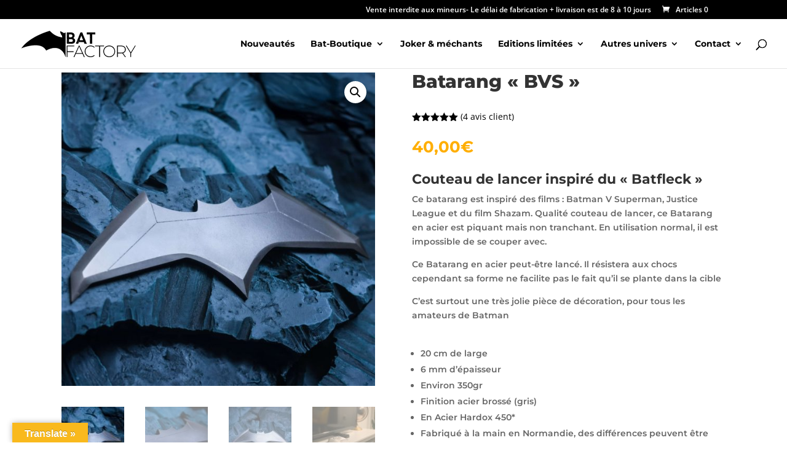

--- FILE ---
content_type: text/html; charset=UTF-8
request_url: https://batfactory.fr/produit/batarang-bvs-doj/
body_size: 25759
content:
<!DOCTYPE html>
<html lang="fr-FR">
<head>
<meta charset="UTF-8" />
<meta http-equiv="X-UA-Compatible" content="IE=edge">
<link rel="pingback" href="https://batfactory.fr/xmlrpc.php" />
<script type="text/javascript">
document.documentElement.className = 'js';
</script>
<link rel="preconnect" href="https://fonts.gstatic.com" crossorigin /><style id="et-divi-open-sans-inline-css">/* Original: https://fonts.googleapis.com/css?family=Open+Sans:300italic,400italic,600italic,700italic,800italic,400,300,600,700,800&#038;subset=latin,latin-ext&#038;display=swap *//* User Agent: Mozilla/5.0 (Unknown; Linux x86_64) AppleWebKit/538.1 (KHTML, like Gecko) Safari/538.1 Daum/4.1 */@font-face {font-family: 'Open Sans';font-style: italic;font-weight: 300;font-stretch: normal;font-display: swap;src: url(https://fonts.gstatic.com/s/opensans/v44/memQYaGs126MiZpBA-UFUIcVXSCEkx2cmqvXlWq8tWZ0Pw86hd0Rk5hkWV4exQ.ttf) format('truetype');}@font-face {font-family: 'Open Sans';font-style: italic;font-weight: 400;font-stretch: normal;font-display: swap;src: url(https://fonts.gstatic.com/s/opensans/v44/memQYaGs126MiZpBA-UFUIcVXSCEkx2cmqvXlWq8tWZ0Pw86hd0Rk8ZkWV4exQ.ttf) format('truetype');}@font-face {font-family: 'Open Sans';font-style: italic;font-weight: 600;font-stretch: normal;font-display: swap;src: url(https://fonts.gstatic.com/s/opensans/v44/memQYaGs126MiZpBA-UFUIcVXSCEkx2cmqvXlWq8tWZ0Pw86hd0RkxhjWV4exQ.ttf) format('truetype');}@font-face {font-family: 'Open Sans';font-style: italic;font-weight: 700;font-stretch: normal;font-display: swap;src: url(https://fonts.gstatic.com/s/opensans/v44/memQYaGs126MiZpBA-UFUIcVXSCEkx2cmqvXlWq8tWZ0Pw86hd0RkyFjWV4exQ.ttf) format('truetype');}@font-face {font-family: 'Open Sans';font-style: italic;font-weight: 800;font-stretch: normal;font-display: swap;src: url(https://fonts.gstatic.com/s/opensans/v44/memQYaGs126MiZpBA-UFUIcVXSCEkx2cmqvXlWq8tWZ0Pw86hd0Rk0ZjWV4exQ.ttf) format('truetype');}@font-face {font-family: 'Open Sans';font-style: normal;font-weight: 300;font-stretch: normal;font-display: swap;src: url(https://fonts.gstatic.com/s/opensans/v44/memSYaGs126MiZpBA-UvWbX2vVnXBbObj2OVZyOOSr4dVJWUgsiH0B4uaVc.ttf) format('truetype');}@font-face {font-family: 'Open Sans';font-style: normal;font-weight: 400;font-stretch: normal;font-display: swap;src: url(https://fonts.gstatic.com/s/opensans/v44/memSYaGs126MiZpBA-UvWbX2vVnXBbObj2OVZyOOSr4dVJWUgsjZ0B4uaVc.ttf) format('truetype');}@font-face {font-family: 'Open Sans';font-style: normal;font-weight: 600;font-stretch: normal;font-display: swap;src: url(https://fonts.gstatic.com/s/opensans/v44/memSYaGs126MiZpBA-UvWbX2vVnXBbObj2OVZyOOSr4dVJWUgsgH1x4uaVc.ttf) format('truetype');}@font-face {font-family: 'Open Sans';font-style: normal;font-weight: 700;font-stretch: normal;font-display: swap;src: url(https://fonts.gstatic.com/s/opensans/v44/memSYaGs126MiZpBA-UvWbX2vVnXBbObj2OVZyOOSr4dVJWUgsg-1x4uaVc.ttf) format('truetype');}@font-face {font-family: 'Open Sans';font-style: normal;font-weight: 800;font-stretch: normal;font-display: swap;src: url(https://fonts.gstatic.com/s/opensans/v44/memSYaGs126MiZpBA-UvWbX2vVnXBbObj2OVZyOOSr4dVJWUgshZ1x4uaVc.ttf) format('truetype');}/* User Agent: Mozilla/5.0 (Windows NT 6.1; WOW64; rv:27.0) Gecko/20100101 Firefox/27.0 */@font-face {font-family: 'Open Sans';font-style: italic;font-weight: 300;font-stretch: normal;font-display: swap;src: url(https://fonts.gstatic.com/l/font?kit=memQYaGs126MiZpBA-UFUIcVXSCEkx2cmqvXlWq8tWZ0Pw86hd0Rk5hkWV4exg&skey=743457fe2cc29280&v=v44) format('woff');}@font-face {font-family: 'Open Sans';font-style: italic;font-weight: 400;font-stretch: normal;font-display: swap;src: url(https://fonts.gstatic.com/l/font?kit=memQYaGs126MiZpBA-UFUIcVXSCEkx2cmqvXlWq8tWZ0Pw86hd0Rk8ZkWV4exg&skey=743457fe2cc29280&v=v44) format('woff');}@font-face {font-family: 'Open Sans';font-style: italic;font-weight: 600;font-stretch: normal;font-display: swap;src: url(https://fonts.gstatic.com/l/font?kit=memQYaGs126MiZpBA-UFUIcVXSCEkx2cmqvXlWq8tWZ0Pw86hd0RkxhjWV4exg&skey=743457fe2cc29280&v=v44) format('woff');}@font-face {font-family: 'Open Sans';font-style: italic;font-weight: 700;font-stretch: normal;font-display: swap;src: url(https://fonts.gstatic.com/l/font?kit=memQYaGs126MiZpBA-UFUIcVXSCEkx2cmqvXlWq8tWZ0Pw86hd0RkyFjWV4exg&skey=743457fe2cc29280&v=v44) format('woff');}@font-face {font-family: 'Open Sans';font-style: italic;font-weight: 800;font-stretch: normal;font-display: swap;src: url(https://fonts.gstatic.com/l/font?kit=memQYaGs126MiZpBA-UFUIcVXSCEkx2cmqvXlWq8tWZ0Pw86hd0Rk0ZjWV4exg&skey=743457fe2cc29280&v=v44) format('woff');}@font-face {font-family: 'Open Sans';font-style: normal;font-weight: 300;font-stretch: normal;font-display: swap;src: url(https://fonts.gstatic.com/l/font?kit=memSYaGs126MiZpBA-UvWbX2vVnXBbObj2OVZyOOSr4dVJWUgsiH0B4uaVQ&skey=62c1cbfccc78b4b2&v=v44) format('woff');}@font-face {font-family: 'Open Sans';font-style: normal;font-weight: 400;font-stretch: normal;font-display: swap;src: url(https://fonts.gstatic.com/l/font?kit=memSYaGs126MiZpBA-UvWbX2vVnXBbObj2OVZyOOSr4dVJWUgsjZ0B4uaVQ&skey=62c1cbfccc78b4b2&v=v44) format('woff');}@font-face {font-family: 'Open Sans';font-style: normal;font-weight: 600;font-stretch: normal;font-display: swap;src: url(https://fonts.gstatic.com/l/font?kit=memSYaGs126MiZpBA-UvWbX2vVnXBbObj2OVZyOOSr4dVJWUgsgH1x4uaVQ&skey=62c1cbfccc78b4b2&v=v44) format('woff');}@font-face {font-family: 'Open Sans';font-style: normal;font-weight: 700;font-stretch: normal;font-display: swap;src: url(https://fonts.gstatic.com/l/font?kit=memSYaGs126MiZpBA-UvWbX2vVnXBbObj2OVZyOOSr4dVJWUgsg-1x4uaVQ&skey=62c1cbfccc78b4b2&v=v44) format('woff');}@font-face {font-family: 'Open Sans';font-style: normal;font-weight: 800;font-stretch: normal;font-display: swap;src: url(https://fonts.gstatic.com/l/font?kit=memSYaGs126MiZpBA-UvWbX2vVnXBbObj2OVZyOOSr4dVJWUgshZ1x4uaVQ&skey=62c1cbfccc78b4b2&v=v44) format('woff');}/* User Agent: Mozilla/5.0 (Windows NT 6.3; rv:39.0) Gecko/20100101 Firefox/39.0 */@font-face {font-family: 'Open Sans';font-style: italic;font-weight: 300;font-stretch: normal;font-display: swap;src: url(https://fonts.gstatic.com/s/opensans/v44/memQYaGs126MiZpBA-UFUIcVXSCEkx2cmqvXlWq8tWZ0Pw86hd0Rk5hkWV4ewA.woff2) format('woff2');}@font-face {font-family: 'Open Sans';font-style: italic;font-weight: 400;font-stretch: normal;font-display: swap;src: url(https://fonts.gstatic.com/s/opensans/v44/memQYaGs126MiZpBA-UFUIcVXSCEkx2cmqvXlWq8tWZ0Pw86hd0Rk8ZkWV4ewA.woff2) format('woff2');}@font-face {font-family: 'Open Sans';font-style: italic;font-weight: 600;font-stretch: normal;font-display: swap;src: url(https://fonts.gstatic.com/s/opensans/v44/memQYaGs126MiZpBA-UFUIcVXSCEkx2cmqvXlWq8tWZ0Pw86hd0RkxhjWV4ewA.woff2) format('woff2');}@font-face {font-family: 'Open Sans';font-style: italic;font-weight: 700;font-stretch: normal;font-display: swap;src: url(https://fonts.gstatic.com/s/opensans/v44/memQYaGs126MiZpBA-UFUIcVXSCEkx2cmqvXlWq8tWZ0Pw86hd0RkyFjWV4ewA.woff2) format('woff2');}@font-face {font-family: 'Open Sans';font-style: italic;font-weight: 800;font-stretch: normal;font-display: swap;src: url(https://fonts.gstatic.com/s/opensans/v44/memQYaGs126MiZpBA-UFUIcVXSCEkx2cmqvXlWq8tWZ0Pw86hd0Rk0ZjWV4ewA.woff2) format('woff2');}@font-face {font-family: 'Open Sans';font-style: normal;font-weight: 300;font-stretch: normal;font-display: swap;src: url(https://fonts.gstatic.com/s/opensans/v44/memSYaGs126MiZpBA-UvWbX2vVnXBbObj2OVZyOOSr4dVJWUgsiH0B4uaVI.woff2) format('woff2');}@font-face {font-family: 'Open Sans';font-style: normal;font-weight: 400;font-stretch: normal;font-display: swap;src: url(https://fonts.gstatic.com/s/opensans/v44/memSYaGs126MiZpBA-UvWbX2vVnXBbObj2OVZyOOSr4dVJWUgsjZ0B4uaVI.woff2) format('woff2');}@font-face {font-family: 'Open Sans';font-style: normal;font-weight: 600;font-stretch: normal;font-display: swap;src: url(https://fonts.gstatic.com/s/opensans/v44/memSYaGs126MiZpBA-UvWbX2vVnXBbObj2OVZyOOSr4dVJWUgsgH1x4uaVI.woff2) format('woff2');}@font-face {font-family: 'Open Sans';font-style: normal;font-weight: 700;font-stretch: normal;font-display: swap;src: url(https://fonts.gstatic.com/s/opensans/v44/memSYaGs126MiZpBA-UvWbX2vVnXBbObj2OVZyOOSr4dVJWUgsg-1x4uaVI.woff2) format('woff2');}@font-face {font-family: 'Open Sans';font-style: normal;font-weight: 800;font-stretch: normal;font-display: swap;src: url(https://fonts.gstatic.com/s/opensans/v44/memSYaGs126MiZpBA-UvWbX2vVnXBbObj2OVZyOOSr4dVJWUgshZ1x4uaVI.woff2) format('woff2');}</style><style id="et-builder-googlefonts-cached-inline">/* Original: https://fonts.googleapis.com/css?family=Montserrat:100,200,300,regular,500,600,700,800,900,100italic,200italic,300italic,italic,500italic,600italic,700italic,800italic,900italic&#038;subset=latin,latin-ext&#038;display=swap *//* User Agent: Mozilla/5.0 (Unknown; Linux x86_64) AppleWebKit/538.1 (KHTML, like Gecko) Safari/538.1 Daum/4.1 */@font-face {font-family: 'Montserrat';font-style: italic;font-weight: 100;font-display: swap;src: url(https://fonts.gstatic.com/s/montserrat/v31/JTUFjIg1_i6t8kCHKm459Wx7xQYXK0vOoz6jq6R8WXZ0ow.ttf) format('truetype');}@font-face {font-family: 'Montserrat';font-style: italic;font-weight: 200;font-display: swap;src: url(https://fonts.gstatic.com/s/montserrat/v31/JTUFjIg1_i6t8kCHKm459Wx7xQYXK0vOoz6jqyR9WXZ0ow.ttf) format('truetype');}@font-face {font-family: 'Montserrat';font-style: italic;font-weight: 300;font-display: swap;src: url(https://fonts.gstatic.com/s/montserrat/v31/JTUFjIg1_i6t8kCHKm459Wx7xQYXK0vOoz6jq_p9WXZ0ow.ttf) format('truetype');}@font-face {font-family: 'Montserrat';font-style: italic;font-weight: 400;font-display: swap;src: url(https://fonts.gstatic.com/s/montserrat/v31/JTUFjIg1_i6t8kCHKm459Wx7xQYXK0vOoz6jq6R9WXZ0ow.ttf) format('truetype');}@font-face {font-family: 'Montserrat';font-style: italic;font-weight: 500;font-display: swap;src: url(https://fonts.gstatic.com/s/montserrat/v31/JTUFjIg1_i6t8kCHKm459Wx7xQYXK0vOoz6jq5Z9WXZ0ow.ttf) format('truetype');}@font-face {font-family: 'Montserrat';font-style: italic;font-weight: 600;font-display: swap;src: url(https://fonts.gstatic.com/s/montserrat/v31/JTUFjIg1_i6t8kCHKm459Wx7xQYXK0vOoz6jq3p6WXZ0ow.ttf) format('truetype');}@font-face {font-family: 'Montserrat';font-style: italic;font-weight: 700;font-display: swap;src: url(https://fonts.gstatic.com/s/montserrat/v31/JTUFjIg1_i6t8kCHKm459Wx7xQYXK0vOoz6jq0N6WXZ0ow.ttf) format('truetype');}@font-face {font-family: 'Montserrat';font-style: italic;font-weight: 800;font-display: swap;src: url(https://fonts.gstatic.com/s/montserrat/v31/JTUFjIg1_i6t8kCHKm459Wx7xQYXK0vOoz6jqyR6WXZ0ow.ttf) format('truetype');}@font-face {font-family: 'Montserrat';font-style: italic;font-weight: 900;font-display: swap;src: url(https://fonts.gstatic.com/s/montserrat/v31/JTUFjIg1_i6t8kCHKm459Wx7xQYXK0vOoz6jqw16WXZ0ow.ttf) format('truetype');}@font-face {font-family: 'Montserrat';font-style: normal;font-weight: 100;font-display: swap;src: url(https://fonts.gstatic.com/s/montserrat/v31/JTUHjIg1_i6t8kCHKm4532VJOt5-QNFgpCtr6Xw3aX8.ttf) format('truetype');}@font-face {font-family: 'Montserrat';font-style: normal;font-weight: 200;font-display: swap;src: url(https://fonts.gstatic.com/s/montserrat/v31/JTUHjIg1_i6t8kCHKm4532VJOt5-QNFgpCvr6Hw3aX8.ttf) format('truetype');}@font-face {font-family: 'Montserrat';font-style: normal;font-weight: 300;font-display: swap;src: url(https://fonts.gstatic.com/s/montserrat/v31/JTUHjIg1_i6t8kCHKm4532VJOt5-QNFgpCs16Hw3aX8.ttf) format('truetype');}@font-face {font-family: 'Montserrat';font-style: normal;font-weight: 400;font-display: swap;src: url(https://fonts.gstatic.com/s/montserrat/v31/JTUHjIg1_i6t8kCHKm4532VJOt5-QNFgpCtr6Hw3aX8.ttf) format('truetype');}@font-face {font-family: 'Montserrat';font-style: normal;font-weight: 500;font-display: swap;src: url(https://fonts.gstatic.com/s/montserrat/v31/JTUHjIg1_i6t8kCHKm4532VJOt5-QNFgpCtZ6Hw3aX8.ttf) format('truetype');}@font-face {font-family: 'Montserrat';font-style: normal;font-weight: 600;font-display: swap;src: url(https://fonts.gstatic.com/s/montserrat/v31/JTUHjIg1_i6t8kCHKm4532VJOt5-QNFgpCu173w3aX8.ttf) format('truetype');}@font-face {font-family: 'Montserrat';font-style: normal;font-weight: 700;font-display: swap;src: url(https://fonts.gstatic.com/s/montserrat/v31/JTUHjIg1_i6t8kCHKm4532VJOt5-QNFgpCuM73w3aX8.ttf) format('truetype');}@font-face {font-family: 'Montserrat';font-style: normal;font-weight: 800;font-display: swap;src: url(https://fonts.gstatic.com/s/montserrat/v31/JTUHjIg1_i6t8kCHKm4532VJOt5-QNFgpCvr73w3aX8.ttf) format('truetype');}@font-face {font-family: 'Montserrat';font-style: normal;font-weight: 900;font-display: swap;src: url(https://fonts.gstatic.com/s/montserrat/v31/JTUHjIg1_i6t8kCHKm4532VJOt5-QNFgpCvC73w3aX8.ttf) format('truetype');}/* User Agent: Mozilla/5.0 (Windows NT 6.1; WOW64; rv:27.0) Gecko/20100101 Firefox/27.0 */@font-face {font-family: 'Montserrat';font-style: italic;font-weight: 100;font-display: swap;src: url(https://fonts.gstatic.com/l/font?kit=JTUFjIg1_i6t8kCHKm459Wx7xQYXK0vOoz6jq6R8WXZ0oA&skey=2d3c1187d5eede0f&v=v31) format('woff');}@font-face {font-family: 'Montserrat';font-style: italic;font-weight: 200;font-display: swap;src: url(https://fonts.gstatic.com/l/font?kit=JTUFjIg1_i6t8kCHKm459Wx7xQYXK0vOoz6jqyR9WXZ0oA&skey=2d3c1187d5eede0f&v=v31) format('woff');}@font-face {font-family: 'Montserrat';font-style: italic;font-weight: 300;font-display: swap;src: url(https://fonts.gstatic.com/l/font?kit=JTUFjIg1_i6t8kCHKm459Wx7xQYXK0vOoz6jq_p9WXZ0oA&skey=2d3c1187d5eede0f&v=v31) format('woff');}@font-face {font-family: 'Montserrat';font-style: italic;font-weight: 400;font-display: swap;src: url(https://fonts.gstatic.com/l/font?kit=JTUFjIg1_i6t8kCHKm459Wx7xQYXK0vOoz6jq6R9WXZ0oA&skey=2d3c1187d5eede0f&v=v31) format('woff');}@font-face {font-family: 'Montserrat';font-style: italic;font-weight: 500;font-display: swap;src: url(https://fonts.gstatic.com/l/font?kit=JTUFjIg1_i6t8kCHKm459Wx7xQYXK0vOoz6jq5Z9WXZ0oA&skey=2d3c1187d5eede0f&v=v31) format('woff');}@font-face {font-family: 'Montserrat';font-style: italic;font-weight: 600;font-display: swap;src: url(https://fonts.gstatic.com/l/font?kit=JTUFjIg1_i6t8kCHKm459Wx7xQYXK0vOoz6jq3p6WXZ0oA&skey=2d3c1187d5eede0f&v=v31) format('woff');}@font-face {font-family: 'Montserrat';font-style: italic;font-weight: 700;font-display: swap;src: url(https://fonts.gstatic.com/l/font?kit=JTUFjIg1_i6t8kCHKm459Wx7xQYXK0vOoz6jq0N6WXZ0oA&skey=2d3c1187d5eede0f&v=v31) format('woff');}@font-face {font-family: 'Montserrat';font-style: italic;font-weight: 800;font-display: swap;src: url(https://fonts.gstatic.com/l/font?kit=JTUFjIg1_i6t8kCHKm459Wx7xQYXK0vOoz6jqyR6WXZ0oA&skey=2d3c1187d5eede0f&v=v31) format('woff');}@font-face {font-family: 'Montserrat';font-style: italic;font-weight: 900;font-display: swap;src: url(https://fonts.gstatic.com/l/font?kit=JTUFjIg1_i6t8kCHKm459Wx7xQYXK0vOoz6jqw16WXZ0oA&skey=2d3c1187d5eede0f&v=v31) format('woff');}@font-face {font-family: 'Montserrat';font-style: normal;font-weight: 100;font-display: swap;src: url(https://fonts.gstatic.com/l/font?kit=JTUHjIg1_i6t8kCHKm4532VJOt5-QNFgpCtr6Xw3aXw&skey=7bc19f711c0de8f&v=v31) format('woff');}@font-face {font-family: 'Montserrat';font-style: normal;font-weight: 200;font-display: swap;src: url(https://fonts.gstatic.com/l/font?kit=JTUHjIg1_i6t8kCHKm4532VJOt5-QNFgpCvr6Hw3aXw&skey=7bc19f711c0de8f&v=v31) format('woff');}@font-face {font-family: 'Montserrat';font-style: normal;font-weight: 300;font-display: swap;src: url(https://fonts.gstatic.com/l/font?kit=JTUHjIg1_i6t8kCHKm4532VJOt5-QNFgpCs16Hw3aXw&skey=7bc19f711c0de8f&v=v31) format('woff');}@font-face {font-family: 'Montserrat';font-style: normal;font-weight: 400;font-display: swap;src: url(https://fonts.gstatic.com/l/font?kit=JTUHjIg1_i6t8kCHKm4532VJOt5-QNFgpCtr6Hw3aXw&skey=7bc19f711c0de8f&v=v31) format('woff');}@font-face {font-family: 'Montserrat';font-style: normal;font-weight: 500;font-display: swap;src: url(https://fonts.gstatic.com/l/font?kit=JTUHjIg1_i6t8kCHKm4532VJOt5-QNFgpCtZ6Hw3aXw&skey=7bc19f711c0de8f&v=v31) format('woff');}@font-face {font-family: 'Montserrat';font-style: normal;font-weight: 600;font-display: swap;src: url(https://fonts.gstatic.com/l/font?kit=JTUHjIg1_i6t8kCHKm4532VJOt5-QNFgpCu173w3aXw&skey=7bc19f711c0de8f&v=v31) format('woff');}@font-face {font-family: 'Montserrat';font-style: normal;font-weight: 700;font-display: swap;src: url(https://fonts.gstatic.com/l/font?kit=JTUHjIg1_i6t8kCHKm4532VJOt5-QNFgpCuM73w3aXw&skey=7bc19f711c0de8f&v=v31) format('woff');}@font-face {font-family: 'Montserrat';font-style: normal;font-weight: 800;font-display: swap;src: url(https://fonts.gstatic.com/l/font?kit=JTUHjIg1_i6t8kCHKm4532VJOt5-QNFgpCvr73w3aXw&skey=7bc19f711c0de8f&v=v31) format('woff');}@font-face {font-family: 'Montserrat';font-style: normal;font-weight: 900;font-display: swap;src: url(https://fonts.gstatic.com/l/font?kit=JTUHjIg1_i6t8kCHKm4532VJOt5-QNFgpCvC73w3aXw&skey=7bc19f711c0de8f&v=v31) format('woff');}/* User Agent: Mozilla/5.0 (Windows NT 6.3; rv:39.0) Gecko/20100101 Firefox/39.0 */@font-face {font-family: 'Montserrat';font-style: italic;font-weight: 100;font-display: swap;src: url(https://fonts.gstatic.com/s/montserrat/v31/JTUFjIg1_i6t8kCHKm459Wx7xQYXK0vOoz6jq6R8WXZ0pg.woff2) format('woff2');}@font-face {font-family: 'Montserrat';font-style: italic;font-weight: 200;font-display: swap;src: url(https://fonts.gstatic.com/s/montserrat/v31/JTUFjIg1_i6t8kCHKm459Wx7xQYXK0vOoz6jqyR9WXZ0pg.woff2) format('woff2');}@font-face {font-family: 'Montserrat';font-style: italic;font-weight: 300;font-display: swap;src: url(https://fonts.gstatic.com/s/montserrat/v31/JTUFjIg1_i6t8kCHKm459Wx7xQYXK0vOoz6jq_p9WXZ0pg.woff2) format('woff2');}@font-face {font-family: 'Montserrat';font-style: italic;font-weight: 400;font-display: swap;src: url(https://fonts.gstatic.com/s/montserrat/v31/JTUFjIg1_i6t8kCHKm459Wx7xQYXK0vOoz6jq6R9WXZ0pg.woff2) format('woff2');}@font-face {font-family: 'Montserrat';font-style: italic;font-weight: 500;font-display: swap;src: url(https://fonts.gstatic.com/s/montserrat/v31/JTUFjIg1_i6t8kCHKm459Wx7xQYXK0vOoz6jq5Z9WXZ0pg.woff2) format('woff2');}@font-face {font-family: 'Montserrat';font-style: italic;font-weight: 600;font-display: swap;src: url(https://fonts.gstatic.com/s/montserrat/v31/JTUFjIg1_i6t8kCHKm459Wx7xQYXK0vOoz6jq3p6WXZ0pg.woff2) format('woff2');}@font-face {font-family: 'Montserrat';font-style: italic;font-weight: 700;font-display: swap;src: url(https://fonts.gstatic.com/s/montserrat/v31/JTUFjIg1_i6t8kCHKm459Wx7xQYXK0vOoz6jq0N6WXZ0pg.woff2) format('woff2');}@font-face {font-family: 'Montserrat';font-style: italic;font-weight: 800;font-display: swap;src: url(https://fonts.gstatic.com/s/montserrat/v31/JTUFjIg1_i6t8kCHKm459Wx7xQYXK0vOoz6jqyR6WXZ0pg.woff2) format('woff2');}@font-face {font-family: 'Montserrat';font-style: italic;font-weight: 900;font-display: swap;src: url(https://fonts.gstatic.com/s/montserrat/v31/JTUFjIg1_i6t8kCHKm459Wx7xQYXK0vOoz6jqw16WXZ0pg.woff2) format('woff2');}@font-face {font-family: 'Montserrat';font-style: normal;font-weight: 100;font-display: swap;src: url(https://fonts.gstatic.com/s/montserrat/v31/JTUHjIg1_i6t8kCHKm4532VJOt5-QNFgpCtr6Xw3aXo.woff2) format('woff2');}@font-face {font-family: 'Montserrat';font-style: normal;font-weight: 200;font-display: swap;src: url(https://fonts.gstatic.com/s/montserrat/v31/JTUHjIg1_i6t8kCHKm4532VJOt5-QNFgpCvr6Hw3aXo.woff2) format('woff2');}@font-face {font-family: 'Montserrat';font-style: normal;font-weight: 300;font-display: swap;src: url(https://fonts.gstatic.com/s/montserrat/v31/JTUHjIg1_i6t8kCHKm4532VJOt5-QNFgpCs16Hw3aXo.woff2) format('woff2');}@font-face {font-family: 'Montserrat';font-style: normal;font-weight: 400;font-display: swap;src: url(https://fonts.gstatic.com/s/montserrat/v31/JTUHjIg1_i6t8kCHKm4532VJOt5-QNFgpCtr6Hw3aXo.woff2) format('woff2');}@font-face {font-family: 'Montserrat';font-style: normal;font-weight: 500;font-display: swap;src: url(https://fonts.gstatic.com/s/montserrat/v31/JTUHjIg1_i6t8kCHKm4532VJOt5-QNFgpCtZ6Hw3aXo.woff2) format('woff2');}@font-face {font-family: 'Montserrat';font-style: normal;font-weight: 600;font-display: swap;src: url(https://fonts.gstatic.com/s/montserrat/v31/JTUHjIg1_i6t8kCHKm4532VJOt5-QNFgpCu173w3aXo.woff2) format('woff2');}@font-face {font-family: 'Montserrat';font-style: normal;font-weight: 700;font-display: swap;src: url(https://fonts.gstatic.com/s/montserrat/v31/JTUHjIg1_i6t8kCHKm4532VJOt5-QNFgpCuM73w3aXo.woff2) format('woff2');}@font-face {font-family: 'Montserrat';font-style: normal;font-weight: 800;font-display: swap;src: url(https://fonts.gstatic.com/s/montserrat/v31/JTUHjIg1_i6t8kCHKm4532VJOt5-QNFgpCvr73w3aXo.woff2) format('woff2');}@font-face {font-family: 'Montserrat';font-style: normal;font-weight: 900;font-display: swap;src: url(https://fonts.gstatic.com/s/montserrat/v31/JTUHjIg1_i6t8kCHKm4532VJOt5-QNFgpCvC73w3aXo.woff2) format('woff2');}</style><meta name='robots' content='index, follow, max-image-preview:large, max-snippet:-1, max-video-preview:-1' />
<script type="text/javascript">
let jqueryParams=[],jQuery=function(r){return jqueryParams=[...jqueryParams,r],jQuery},$=function(r){return jqueryParams=[...jqueryParams,r],$};window.jQuery=jQuery,window.$=jQuery;let customHeadScripts=!1;jQuery.fn=jQuery.prototype={},$.fn=jQuery.prototype={},jQuery.noConflict=function(r){if(window.jQuery)return jQuery=window.jQuery,$=window.jQuery,customHeadScripts=!0,jQuery.noConflict},jQuery.ready=function(r){jqueryParams=[...jqueryParams,r]},$.ready=function(r){jqueryParams=[...jqueryParams,r]},jQuery.load=function(r){jqueryParams=[...jqueryParams,r]},$.load=function(r){jqueryParams=[...jqueryParams,r]},jQuery.fn.ready=function(r){jqueryParams=[...jqueryParams,r]},$.fn.ready=function(r){jqueryParams=[...jqueryParams,r]};</script>
<!-- This site is optimized with the Yoast SEO plugin v26.7 - https://yoast.com/wordpress/plugins/seo/ -->
<title>Batarang en acier BVS | Batfleck / Snyder Justice league | Batfactory</title>
<meta name="description" content="Batarang du batman de Ben Affleck dans BVS, Justice league et Shazam. Il est en acier, made in France et qualité couteau de lancer." />
<link rel="canonical" href="https://batfactory.fr/produit/batarang-bvs-doj/" />
<meta property="og:locale" content="fr_FR" />
<meta property="og:type" content="article" />
<meta property="og:title" content="Batarang en acier BVS | Batfleck / Snyder Justice league | Batfactory" />
<meta property="og:description" content="Batarang du batman de Ben Affleck dans BVS, Justice league et Shazam. Il est en acier, made in France et qualité couteau de lancer." />
<meta property="og:url" content="https://batfactory.fr/produit/batarang-bvs-doj/" />
<meta property="og:site_name" content="Batfactory" />
<meta property="article:modified_time" content="2026-01-16T11:47:58+00:00" />
<meta property="og:image" content="https://batfactory.fr/wp-content/uploads/2025/10/Batarang-BVS-dawn-of-justice-en-acier.jpg" />
<meta property="og:image:width" content="2048" />
<meta property="og:image:height" content="2048" />
<meta property="og:image:type" content="image/jpeg" />
<meta name="twitter:card" content="summary_large_image" />
<meta name="twitter:label1" content="Durée de lecture estimée" />
<meta name="twitter:data1" content="4 minutes" />
<script type="application/ld+json" class="yoast-schema-graph">{"@context":"https://schema.org","@graph":[{"@type":"WebPage","@id":"https://batfactory.fr/produit/batarang-bvs-doj/","url":"https://batfactory.fr/produit/batarang-bvs-doj/","name":"Batarang en acier BVS | Batfleck / Snyder Justice league | Batfactory","isPartOf":{"@id":"https://batfactory.fr/#website"},"primaryImageOfPage":{"@id":"https://batfactory.fr/produit/batarang-bvs-doj/#primaryimage"},"image":{"@id":"https://batfactory.fr/produit/batarang-bvs-doj/#primaryimage"},"thumbnailUrl":"https://batfactory.fr/wp-content/uploads/2025/10/Batarang-BVS-dawn-of-justice-en-acier.jpg","datePublished":"2020-03-09T22:34:09+00:00","dateModified":"2026-01-16T11:47:58+00:00","description":"Batarang du batman de Ben Affleck dans BVS, Justice league et Shazam. Il est en acier, made in France et qualité couteau de lancer.","breadcrumb":{"@id":"https://batfactory.fr/produit/batarang-bvs-doj/#breadcrumb"},"inLanguage":"fr-FR","potentialAction":[{"@type":"ReadAction","target":["https://batfactory.fr/produit/batarang-bvs-doj/"]}]},{"@type":"ImageObject","inLanguage":"fr-FR","@id":"https://batfactory.fr/produit/batarang-bvs-doj/#primaryimage","url":"https://batfactory.fr/wp-content/uploads/2025/10/Batarang-BVS-dawn-of-justice-en-acier.jpg","contentUrl":"https://batfactory.fr/wp-content/uploads/2025/10/Batarang-BVS-dawn-of-justice-en-acier.jpg","width":2048,"height":2048},{"@type":"BreadcrumbList","@id":"https://batfactory.fr/produit/batarang-bvs-doj/#breadcrumb","itemListElement":[{"@type":"ListItem","position":1,"name":"Accueil","item":"https://batfactory.fr/"},{"@type":"ListItem","position":2,"name":"Boutique","item":"https://batfactory.fr/boutique/"},{"@type":"ListItem","position":3,"name":"Batarang « BVS »"}]},{"@type":"WebSite","@id":"https://batfactory.fr/#website","url":"https://batfactory.fr/","name":"Batfactory","description":"Production amateure et artisanale de batarang","potentialAction":[{"@type":"SearchAction","target":{"@type":"EntryPoint","urlTemplate":"https://batfactory.fr/?s={search_term_string}"},"query-input":{"@type":"PropertyValueSpecification","valueRequired":true,"valueName":"search_term_string"}}],"inLanguage":"fr-FR"}]}</script>
<!-- / Yoast SEO plugin. -->
<link rel='dns-prefetch' href='//translate.google.com' />
<link rel="alternate" type="application/rss+xml" title="Batfactory &raquo; Flux" href="https://batfactory.fr/feed/" />
<link rel="alternate" type="application/rss+xml" title="Batfactory &raquo; Flux des commentaires" href="https://batfactory.fr/comments/feed/" />
<link rel="alternate" type="application/rss+xml" title="Batfactory &raquo; Batarang « BVS » Flux des commentaires" href="https://batfactory.fr/produit/batarang-bvs-doj/feed/" />
<meta content="Divi v.4.27.5" name="generator"/><!-- <link rel='stylesheet' id='sbi_styles-css' href='https://batfactory.fr/wp-content/plugins/instagram-feed/css/sbi-styles.min.css?ver=6.10.0' type='text/css' media='all' /> -->
<link rel="stylesheet" type="text/css" href="//batfactory.fr/wp-content/cache/wpfc-minified/g52cma1w/5xwe1.css" media="all"/>
<style id='wp-block-library-theme-inline-css' type='text/css'>
.wp-block-audio :where(figcaption){color:#555;font-size:13px;text-align:center}.is-dark-theme .wp-block-audio :where(figcaption){color:#ffffffa6}.wp-block-audio{margin:0 0 1em}.wp-block-code{border:1px solid #ccc;border-radius:4px;font-family:Menlo,Consolas,monaco,monospace;padding:.8em 1em}.wp-block-embed :where(figcaption){color:#555;font-size:13px;text-align:center}.is-dark-theme .wp-block-embed :where(figcaption){color:#ffffffa6}.wp-block-embed{margin:0 0 1em}.blocks-gallery-caption{color:#555;font-size:13px;text-align:center}.is-dark-theme .blocks-gallery-caption{color:#ffffffa6}:root :where(.wp-block-image figcaption){color:#555;font-size:13px;text-align:center}.is-dark-theme :root :where(.wp-block-image figcaption){color:#ffffffa6}.wp-block-image{margin:0 0 1em}.wp-block-pullquote{border-bottom:4px solid;border-top:4px solid;color:currentColor;margin-bottom:1.75em}.wp-block-pullquote cite,.wp-block-pullquote footer,.wp-block-pullquote__citation{color:currentColor;font-size:.8125em;font-style:normal;text-transform:uppercase}.wp-block-quote{border-left:.25em solid;margin:0 0 1.75em;padding-left:1em}.wp-block-quote cite,.wp-block-quote footer{color:currentColor;font-size:.8125em;font-style:normal;position:relative}.wp-block-quote:where(.has-text-align-right){border-left:none;border-right:.25em solid;padding-left:0;padding-right:1em}.wp-block-quote:where(.has-text-align-center){border:none;padding-left:0}.wp-block-quote.is-large,.wp-block-quote.is-style-large,.wp-block-quote:where(.is-style-plain){border:none}.wp-block-search .wp-block-search__label{font-weight:700}.wp-block-search__button{border:1px solid #ccc;padding:.375em .625em}:where(.wp-block-group.has-background){padding:1.25em 2.375em}.wp-block-separator.has-css-opacity{opacity:.4}.wp-block-separator{border:none;border-bottom:2px solid;margin-left:auto;margin-right:auto}.wp-block-separator.has-alpha-channel-opacity{opacity:1}.wp-block-separator:not(.is-style-wide):not(.is-style-dots){width:100px}.wp-block-separator.has-background:not(.is-style-dots){border-bottom:none;height:1px}.wp-block-separator.has-background:not(.is-style-wide):not(.is-style-dots){height:2px}.wp-block-table{margin:0 0 1em}.wp-block-table td,.wp-block-table th{word-break:normal}.wp-block-table :where(figcaption){color:#555;font-size:13px;text-align:center}.is-dark-theme .wp-block-table :where(figcaption){color:#ffffffa6}.wp-block-video :where(figcaption){color:#555;font-size:13px;text-align:center}.is-dark-theme .wp-block-video :where(figcaption){color:#ffffffa6}.wp-block-video{margin:0 0 1em}:root :where(.wp-block-template-part.has-background){margin-bottom:0;margin-top:0;padding:1.25em 2.375em}
</style>
<style id='global-styles-inline-css' type='text/css'>
:root{--wp--preset--aspect-ratio--square: 1;--wp--preset--aspect-ratio--4-3: 4/3;--wp--preset--aspect-ratio--3-4: 3/4;--wp--preset--aspect-ratio--3-2: 3/2;--wp--preset--aspect-ratio--2-3: 2/3;--wp--preset--aspect-ratio--16-9: 16/9;--wp--preset--aspect-ratio--9-16: 9/16;--wp--preset--color--black: #000000;--wp--preset--color--cyan-bluish-gray: #abb8c3;--wp--preset--color--white: #ffffff;--wp--preset--color--pale-pink: #f78da7;--wp--preset--color--vivid-red: #cf2e2e;--wp--preset--color--luminous-vivid-orange: #ff6900;--wp--preset--color--luminous-vivid-amber: #fcb900;--wp--preset--color--light-green-cyan: #7bdcb5;--wp--preset--color--vivid-green-cyan: #00d084;--wp--preset--color--pale-cyan-blue: #8ed1fc;--wp--preset--color--vivid-cyan-blue: #0693e3;--wp--preset--color--vivid-purple: #9b51e0;--wp--preset--gradient--vivid-cyan-blue-to-vivid-purple: linear-gradient(135deg,rgba(6,147,227,1) 0%,rgb(155,81,224) 100%);--wp--preset--gradient--light-green-cyan-to-vivid-green-cyan: linear-gradient(135deg,rgb(122,220,180) 0%,rgb(0,208,130) 100%);--wp--preset--gradient--luminous-vivid-amber-to-luminous-vivid-orange: linear-gradient(135deg,rgba(252,185,0,1) 0%,rgba(255,105,0,1) 100%);--wp--preset--gradient--luminous-vivid-orange-to-vivid-red: linear-gradient(135deg,rgba(255,105,0,1) 0%,rgb(207,46,46) 100%);--wp--preset--gradient--very-light-gray-to-cyan-bluish-gray: linear-gradient(135deg,rgb(238,238,238) 0%,rgb(169,184,195) 100%);--wp--preset--gradient--cool-to-warm-spectrum: linear-gradient(135deg,rgb(74,234,220) 0%,rgb(151,120,209) 20%,rgb(207,42,186) 40%,rgb(238,44,130) 60%,rgb(251,105,98) 80%,rgb(254,248,76) 100%);--wp--preset--gradient--blush-light-purple: linear-gradient(135deg,rgb(255,206,236) 0%,rgb(152,150,240) 100%);--wp--preset--gradient--blush-bordeaux: linear-gradient(135deg,rgb(254,205,165) 0%,rgb(254,45,45) 50%,rgb(107,0,62) 100%);--wp--preset--gradient--luminous-dusk: linear-gradient(135deg,rgb(255,203,112) 0%,rgb(199,81,192) 50%,rgb(65,88,208) 100%);--wp--preset--gradient--pale-ocean: linear-gradient(135deg,rgb(255,245,203) 0%,rgb(182,227,212) 50%,rgb(51,167,181) 100%);--wp--preset--gradient--electric-grass: linear-gradient(135deg,rgb(202,248,128) 0%,rgb(113,206,126) 100%);--wp--preset--gradient--midnight: linear-gradient(135deg,rgb(2,3,129) 0%,rgb(40,116,252) 100%);--wp--preset--font-size--small: 13px;--wp--preset--font-size--medium: 20px;--wp--preset--font-size--large: 36px;--wp--preset--font-size--x-large: 42px;--wp--preset--spacing--20: 0.44rem;--wp--preset--spacing--30: 0.67rem;--wp--preset--spacing--40: 1rem;--wp--preset--spacing--50: 1.5rem;--wp--preset--spacing--60: 2.25rem;--wp--preset--spacing--70: 3.38rem;--wp--preset--spacing--80: 5.06rem;--wp--preset--shadow--natural: 6px 6px 9px rgba(0, 0, 0, 0.2);--wp--preset--shadow--deep: 12px 12px 50px rgba(0, 0, 0, 0.4);--wp--preset--shadow--sharp: 6px 6px 0px rgba(0, 0, 0, 0.2);--wp--preset--shadow--outlined: 6px 6px 0px -3px rgba(255, 255, 255, 1), 6px 6px rgba(0, 0, 0, 1);--wp--preset--shadow--crisp: 6px 6px 0px rgba(0, 0, 0, 1);}:root { --wp--style--global--content-size: 823px;--wp--style--global--wide-size: 1080px; }:where(body) { margin: 0; }.wp-site-blocks > .alignleft { float: left; margin-right: 2em; }.wp-site-blocks > .alignright { float: right; margin-left: 2em; }.wp-site-blocks > .aligncenter { justify-content: center; margin-left: auto; margin-right: auto; }:where(.is-layout-flex){gap: 0.5em;}:where(.is-layout-grid){gap: 0.5em;}.is-layout-flow > .alignleft{float: left;margin-inline-start: 0;margin-inline-end: 2em;}.is-layout-flow > .alignright{float: right;margin-inline-start: 2em;margin-inline-end: 0;}.is-layout-flow > .aligncenter{margin-left: auto !important;margin-right: auto !important;}.is-layout-constrained > .alignleft{float: left;margin-inline-start: 0;margin-inline-end: 2em;}.is-layout-constrained > .alignright{float: right;margin-inline-start: 2em;margin-inline-end: 0;}.is-layout-constrained > .aligncenter{margin-left: auto !important;margin-right: auto !important;}.is-layout-constrained > :where(:not(.alignleft):not(.alignright):not(.alignfull)){max-width: var(--wp--style--global--content-size);margin-left: auto !important;margin-right: auto !important;}.is-layout-constrained > .alignwide{max-width: var(--wp--style--global--wide-size);}body .is-layout-flex{display: flex;}.is-layout-flex{flex-wrap: wrap;align-items: center;}.is-layout-flex > :is(*, div){margin: 0;}body .is-layout-grid{display: grid;}.is-layout-grid > :is(*, div){margin: 0;}body{padding-top: 0px;padding-right: 0px;padding-bottom: 0px;padding-left: 0px;}:root :where(.wp-element-button, .wp-block-button__link){background-color: #32373c;border-width: 0;color: #fff;font-family: inherit;font-size: inherit;line-height: inherit;padding: calc(0.667em + 2px) calc(1.333em + 2px);text-decoration: none;}.has-black-color{color: var(--wp--preset--color--black) !important;}.has-cyan-bluish-gray-color{color: var(--wp--preset--color--cyan-bluish-gray) !important;}.has-white-color{color: var(--wp--preset--color--white) !important;}.has-pale-pink-color{color: var(--wp--preset--color--pale-pink) !important;}.has-vivid-red-color{color: var(--wp--preset--color--vivid-red) !important;}.has-luminous-vivid-orange-color{color: var(--wp--preset--color--luminous-vivid-orange) !important;}.has-luminous-vivid-amber-color{color: var(--wp--preset--color--luminous-vivid-amber) !important;}.has-light-green-cyan-color{color: var(--wp--preset--color--light-green-cyan) !important;}.has-vivid-green-cyan-color{color: var(--wp--preset--color--vivid-green-cyan) !important;}.has-pale-cyan-blue-color{color: var(--wp--preset--color--pale-cyan-blue) !important;}.has-vivid-cyan-blue-color{color: var(--wp--preset--color--vivid-cyan-blue) !important;}.has-vivid-purple-color{color: var(--wp--preset--color--vivid-purple) !important;}.has-black-background-color{background-color: var(--wp--preset--color--black) !important;}.has-cyan-bluish-gray-background-color{background-color: var(--wp--preset--color--cyan-bluish-gray) !important;}.has-white-background-color{background-color: var(--wp--preset--color--white) !important;}.has-pale-pink-background-color{background-color: var(--wp--preset--color--pale-pink) !important;}.has-vivid-red-background-color{background-color: var(--wp--preset--color--vivid-red) !important;}.has-luminous-vivid-orange-background-color{background-color: var(--wp--preset--color--luminous-vivid-orange) !important;}.has-luminous-vivid-amber-background-color{background-color: var(--wp--preset--color--luminous-vivid-amber) !important;}.has-light-green-cyan-background-color{background-color: var(--wp--preset--color--light-green-cyan) !important;}.has-vivid-green-cyan-background-color{background-color: var(--wp--preset--color--vivid-green-cyan) !important;}.has-pale-cyan-blue-background-color{background-color: var(--wp--preset--color--pale-cyan-blue) !important;}.has-vivid-cyan-blue-background-color{background-color: var(--wp--preset--color--vivid-cyan-blue) !important;}.has-vivid-purple-background-color{background-color: var(--wp--preset--color--vivid-purple) !important;}.has-black-border-color{border-color: var(--wp--preset--color--black) !important;}.has-cyan-bluish-gray-border-color{border-color: var(--wp--preset--color--cyan-bluish-gray) !important;}.has-white-border-color{border-color: var(--wp--preset--color--white) !important;}.has-pale-pink-border-color{border-color: var(--wp--preset--color--pale-pink) !important;}.has-vivid-red-border-color{border-color: var(--wp--preset--color--vivid-red) !important;}.has-luminous-vivid-orange-border-color{border-color: var(--wp--preset--color--luminous-vivid-orange) !important;}.has-luminous-vivid-amber-border-color{border-color: var(--wp--preset--color--luminous-vivid-amber) !important;}.has-light-green-cyan-border-color{border-color: var(--wp--preset--color--light-green-cyan) !important;}.has-vivid-green-cyan-border-color{border-color: var(--wp--preset--color--vivid-green-cyan) !important;}.has-pale-cyan-blue-border-color{border-color: var(--wp--preset--color--pale-cyan-blue) !important;}.has-vivid-cyan-blue-border-color{border-color: var(--wp--preset--color--vivid-cyan-blue) !important;}.has-vivid-purple-border-color{border-color: var(--wp--preset--color--vivid-purple) !important;}.has-vivid-cyan-blue-to-vivid-purple-gradient-background{background: var(--wp--preset--gradient--vivid-cyan-blue-to-vivid-purple) !important;}.has-light-green-cyan-to-vivid-green-cyan-gradient-background{background: var(--wp--preset--gradient--light-green-cyan-to-vivid-green-cyan) !important;}.has-luminous-vivid-amber-to-luminous-vivid-orange-gradient-background{background: var(--wp--preset--gradient--luminous-vivid-amber-to-luminous-vivid-orange) !important;}.has-luminous-vivid-orange-to-vivid-red-gradient-background{background: var(--wp--preset--gradient--luminous-vivid-orange-to-vivid-red) !important;}.has-very-light-gray-to-cyan-bluish-gray-gradient-background{background: var(--wp--preset--gradient--very-light-gray-to-cyan-bluish-gray) !important;}.has-cool-to-warm-spectrum-gradient-background{background: var(--wp--preset--gradient--cool-to-warm-spectrum) !important;}.has-blush-light-purple-gradient-background{background: var(--wp--preset--gradient--blush-light-purple) !important;}.has-blush-bordeaux-gradient-background{background: var(--wp--preset--gradient--blush-bordeaux) !important;}.has-luminous-dusk-gradient-background{background: var(--wp--preset--gradient--luminous-dusk) !important;}.has-pale-ocean-gradient-background{background: var(--wp--preset--gradient--pale-ocean) !important;}.has-electric-grass-gradient-background{background: var(--wp--preset--gradient--electric-grass) !important;}.has-midnight-gradient-background{background: var(--wp--preset--gradient--midnight) !important;}.has-small-font-size{font-size: var(--wp--preset--font-size--small) !important;}.has-medium-font-size{font-size: var(--wp--preset--font-size--medium) !important;}.has-large-font-size{font-size: var(--wp--preset--font-size--large) !important;}.has-x-large-font-size{font-size: var(--wp--preset--font-size--x-large) !important;}
:where(.wp-block-post-template.is-layout-flex){gap: 1.25em;}:where(.wp-block-post-template.is-layout-grid){gap: 1.25em;}
:where(.wp-block-columns.is-layout-flex){gap: 2em;}:where(.wp-block-columns.is-layout-grid){gap: 2em;}
:root :where(.wp-block-pullquote){font-size: 1.5em;line-height: 1.6;}
</style>
<!-- <link rel='stylesheet' id='google-language-translator-css' href='https://batfactory.fr/wp-content/plugins/google-language-translator/css/style.css?ver=6.0.20' type='text/css' media='' /> -->
<!-- <link rel='stylesheet' id='glt-toolbar-styles-css' href='https://batfactory.fr/wp-content/plugins/google-language-translator/css/toolbar.css?ver=6.0.20' type='text/css' media='' /> -->
<!-- <link rel='stylesheet' id='sumup-checkout-css' href='https://batfactory.fr/wp-content/plugins/sumup-payment-gateway-for-woocommerce/assets/css/checkout/modal.min.css?ver=2.7.7' type='text/css' media='all' /> -->
<!-- <link rel='stylesheet' id='photoswipe-css' href='https://batfactory.fr/wp-content/plugins/woocommerce/assets/css/photoswipe/photoswipe.min.css?ver=10.4.3' type='text/css' media='all' /> -->
<!-- <link rel='stylesheet' id='photoswipe-default-skin-css' href='https://batfactory.fr/wp-content/plugins/woocommerce/assets/css/photoswipe/default-skin/default-skin.min.css?ver=10.4.3' type='text/css' media='all' /> -->
<!-- <link rel='stylesheet' id='woocommerce-layout-css' href='https://batfactory.fr/wp-content/plugins/woocommerce/assets/css/woocommerce-layout.css?ver=10.4.3' type='text/css' media='all' /> -->
<link rel="stylesheet" type="text/css" href="//batfactory.fr/wp-content/cache/wpfc-minified/shwji60/5t7ub.css" media="all"/>
<!-- <link rel='stylesheet' id='woocommerce-smallscreen-css' href='https://batfactory.fr/wp-content/plugins/woocommerce/assets/css/woocommerce-smallscreen.css?ver=10.4.3' type='text/css' media='only screen and (max-width: 768px)' /> -->
<link rel="stylesheet" type="text/css" href="//batfactory.fr/wp-content/cache/wpfc-minified/jqik4bkx/44ebw.css" media="only screen and (max-width: 768px)"/>
<!-- <link rel='stylesheet' id='woocommerce-general-css' href='https://batfactory.fr/wp-content/plugins/woocommerce/assets/css/woocommerce.css?ver=10.4.3' type='text/css' media='all' /> -->
<link rel="stylesheet" type="text/css" href="//batfactory.fr/wp-content/cache/wpfc-minified/9jm7bnjs/44ebw.css" media="all"/>
<style id='woocommerce-inline-inline-css' type='text/css'>
.woocommerce form .form-row .required { visibility: visible; }
</style>
<!-- <link rel='stylesheet' id='divi-style-css' href='https://batfactory.fr/wp-content/themes/Divi/style-static-cpt.min.css?ver=4.27.5' type='text/css' media='all' /> -->
<link rel="stylesheet" type="text/css" href="//batfactory.fr/wp-content/cache/wpfc-minified/md4rvps3/47xr6.css" media="all"/>
<script src='//batfactory.fr/wp-content/cache/wpfc-minified/frpjetca/44wvp.js' type="text/javascript"></script>
<!-- <script type="text/javascript" src="https://batfactory.fr/wp-includes/js/jquery/jquery.min.js?ver=3.7.1" id="jquery-core-js"></script> -->
<!-- <script type="text/javascript" src="https://batfactory.fr/wp-includes/js/jquery/jquery-migrate.min.js?ver=3.4.1" id="jquery-migrate-js"></script> -->
<script type="text/javascript" id="jquery-js-after">
/* <![CDATA[ */
jqueryParams.length&&$.each(jqueryParams,function(e,r){if("function"==typeof r){var n=String(r);n.replace("$","jQuery");var a=new Function("return "+n)();$(document).ready(a)}});
/* ]]> */
</script>
<script src='//batfactory.fr/wp-content/cache/wpfc-minified/q930je4q/44wvp.js' type="text/javascript"></script>
<!-- <script type="text/javascript" src="https://batfactory.fr/wp-content/plugins/woocommerce/assets/js/jquery-blockui/jquery.blockUI.min.js?ver=2.7.0-wc.10.4.3" id="wc-jquery-blockui-js" defer="defer" data-wp-strategy="defer"></script> -->
<script type="text/javascript" id="wc-add-to-cart-js-extra">
/* <![CDATA[ */
var wc_add_to_cart_params = {"ajax_url":"\/wp-admin\/admin-ajax.php","wc_ajax_url":"\/?wc-ajax=%%endpoint%%","i18n_view_cart":"Voir le panier","cart_url":"https:\/\/batfactory.fr\/panier\/","is_cart":"","cart_redirect_after_add":"no"};
/* ]]> */
</script>
<script src='//batfactory.fr/wp-content/cache/wpfc-minified/jymipadp/47r14.js' type="text/javascript"></script>
<!-- <script type="text/javascript" src="https://batfactory.fr/wp-content/plugins/woocommerce/assets/js/frontend/add-to-cart.min.js?ver=10.4.3" id="wc-add-to-cart-js" defer="defer" data-wp-strategy="defer"></script> -->
<!-- <script type="text/javascript" src="https://batfactory.fr/wp-content/plugins/woocommerce/assets/js/zoom/jquery.zoom.min.js?ver=1.7.21-wc.10.4.3" id="wc-zoom-js" defer="defer" data-wp-strategy="defer"></script> -->
<!-- <script type="text/javascript" src="https://batfactory.fr/wp-content/plugins/woocommerce/assets/js/flexslider/jquery.flexslider.min.js?ver=2.7.2-wc.10.4.3" id="wc-flexslider-js" defer="defer" data-wp-strategy="defer"></script> -->
<!-- <script type="text/javascript" src="https://batfactory.fr/wp-content/plugins/woocommerce/assets/js/photoswipe/photoswipe.min.js?ver=4.1.1-wc.10.4.3" id="wc-photoswipe-js" defer="defer" data-wp-strategy="defer"></script> -->
<!-- <script type="text/javascript" src="https://batfactory.fr/wp-content/plugins/woocommerce/assets/js/photoswipe/photoswipe-ui-default.min.js?ver=4.1.1-wc.10.4.3" id="wc-photoswipe-ui-default-js" defer="defer" data-wp-strategy="defer"></script> -->
<script type="text/javascript" id="wc-single-product-js-extra">
/* <![CDATA[ */
var wc_single_product_params = {"i18n_required_rating_text":"Veuillez s\u00e9lectionner une note","i18n_rating_options":["1\u00a0\u00e9toile sur 5","2\u00a0\u00e9toiles sur 5","3\u00a0\u00e9toiles sur 5","4\u00a0\u00e9toiles sur 5","5\u00a0\u00e9toiles sur 5"],"i18n_product_gallery_trigger_text":"Voir la galerie d\u2019images en plein \u00e9cran","review_rating_required":"yes","flexslider":{"rtl":false,"animation":"slide","smoothHeight":true,"directionNav":false,"controlNav":"thumbnails","slideshow":false,"animationSpeed":500,"animationLoop":false,"allowOneSlide":false},"zoom_enabled":"1","zoom_options":[],"photoswipe_enabled":"1","photoswipe_options":{"shareEl":false,"closeOnScroll":false,"history":false,"hideAnimationDuration":0,"showAnimationDuration":0},"flexslider_enabled":"1"};
/* ]]> */
</script>
<script src='//batfactory.fr/wp-content/cache/wpfc-minified/qh6queiy/47r14.js' type="text/javascript"></script>
<!-- <script type="text/javascript" src="https://batfactory.fr/wp-content/plugins/woocommerce/assets/js/frontend/single-product.min.js?ver=10.4.3" id="wc-single-product-js" defer="defer" data-wp-strategy="defer"></script> -->
<!-- <script type="text/javascript" src="https://batfactory.fr/wp-content/plugins/woocommerce/assets/js/js-cookie/js.cookie.min.js?ver=2.1.4-wc.10.4.3" id="wc-js-cookie-js" defer="defer" data-wp-strategy="defer"></script> -->
<script type="text/javascript" id="woocommerce-js-extra">
/* <![CDATA[ */
var woocommerce_params = {"ajax_url":"\/wp-admin\/admin-ajax.php","wc_ajax_url":"\/?wc-ajax=%%endpoint%%","i18n_password_show":"Afficher le mot de passe","i18n_password_hide":"Masquer le mot de passe"};
/* ]]> */
</script>
<script src='//batfactory.fr/wp-content/cache/wpfc-minified/8yf613sq/44ebw.js' type="text/javascript"></script>
<!-- <script type="text/javascript" src="https://batfactory.fr/wp-content/plugins/woocommerce/assets/js/frontend/woocommerce.min.js?ver=10.4.3" id="woocommerce-js" defer="defer" data-wp-strategy="defer"></script> -->
<link rel="https://api.w.org/" href="https://batfactory.fr/wp-json/" /><link rel="alternate" title="JSON" type="application/json" href="https://batfactory.fr/wp-json/wp/v2/product/1461" /><link rel="EditURI" type="application/rsd+xml" title="RSD" href="https://batfactory.fr/xmlrpc.php?rsd" />
<meta name="generator" content="WordPress 6.8.3" />
<meta name="generator" content="WooCommerce 10.4.3" />
<link rel='shortlink' href='https://batfactory.fr/?p=1461' />
<link rel="alternate" title="oEmbed (JSON)" type="application/json+oembed" href="https://batfactory.fr/wp-json/oembed/1.0/embed?url=https%3A%2F%2Fbatfactory.fr%2Fproduit%2Fbatarang-bvs-doj%2F" />
<link rel="alternate" title="oEmbed (XML)" type="text/xml+oembed" href="https://batfactory.fr/wp-json/oembed/1.0/embed?url=https%3A%2F%2Fbatfactory.fr%2Fproduit%2Fbatarang-bvs-doj%2F&#038;format=xml" />
<style>p.hello{font-size:12px;color:darkgray;}#google_language_translator,#flags{text-align:left;}#google_language_translator{clear:both;}#flags{width:165px;}#flags a{display:inline-block;margin-right:2px;}#google_language_translator{width:auto!important;}div.skiptranslate.goog-te-gadget{display:inline!important;}.goog-tooltip{display: none!important;}.goog-tooltip:hover{display: none!important;}.goog-text-highlight{background-color:transparent!important;border:none!important;box-shadow:none!important;}#google_language_translator select.goog-te-combo{color:#32373c;}#google_language_translator{color:transparent;}body{top:0px!important;}#goog-gt-{display:none!important;}font font{background-color:transparent!important;box-shadow:none!important;position:initial!important;}#glt-translate-trigger{left:20px;right:auto;}#glt-translate-trigger > span{color:#ffffff;}#glt-translate-trigger{background:#f9b91d;}.goog-te-gadget .goog-te-combo{width:100%;}</style><meta name="viewport" content="width=device-width, initial-scale=1.0, maximum-scale=1.0, user-scalable=0" />	<noscript><style>.woocommerce-product-gallery{ opacity: 1 !important; }</style></noscript>
<!-- Global site tag (gtag.js) - Google Analytics -->
<script async src="https://www.googletagmanager.com/gtag/js?id=UA-162603802-1"></script>
<script>
window.dataLayer = window.dataLayer || [];
function gtag(){dataLayer.push(arguments);}
gtag('js', new Date());
gtag('config', 'UA-162603802-1');
</script>
<!-- Facebook Pixel Code -->
<script>
!function(f,b,e,v,n,t,s)
{if(f.fbq)return;n=f.fbq=function(){n.callMethod?
n.callMethod.apply(n,arguments):n.queue.push(arguments)};
if(!f._fbq)f._fbq=n;n.push=n;n.loaded=!0;n.version='2.0';
n.queue=[];t=b.createElement(e);t.async=!0;
t.src=v;s=b.getElementsByTagName(e)[0];
s.parentNode.insertBefore(t,s)}(window, document,'script',
'https://connect.facebook.net/en_US/fbevents.js');
fbq('init', '386527138652378');
fbq('track', 'PageView');
</script>
<noscript><img height="1" width="1" style="display:none" src="https://www.facebook.com/tr?id=386527138652378&amp;ev=PageView&amp;noscript=1"></noscript>
<!-- End Facebook Pixel Code -->
<link rel="icon" href="https://batfactory.fr/wp-content/uploads/2020/03/cropped-logo-bat-factory-noir-small-1-32x32.png" sizes="32x32" />
<link rel="icon" href="https://batfactory.fr/wp-content/uploads/2020/03/cropped-logo-bat-factory-noir-small-1-192x192.png" sizes="192x192" />
<link rel="apple-touch-icon" href="https://batfactory.fr/wp-content/uploads/2020/03/cropped-logo-bat-factory-noir-small-1-180x180.png" />
<meta name="msapplication-TileImage" content="https://batfactory.fr/wp-content/uploads/2020/03/cropped-logo-bat-factory-noir-small-1-270x270.png" />
<style id="et-critical-inline-css">body,.et-db #et-boc .et-l .et_pb_column_1_2 .et_quote_content blockquote cite,.et-db #et-boc .et-l .et_pb_column_1_2 .et_link_content a.et_link_main_url,.et-db #et-boc .et-l .et_pb_column_1_3 .et_quote_content blockquote cite,.et-db #et-boc .et-l .et_pb_column_3_8 .et_quote_content blockquote cite,.et-db #et-boc .et-l .et_pb_column_1_4 .et_quote_content blockquote cite,.et-db #et-boc .et-l .et_pb_blog_grid .et_quote_content blockquote cite,.et-db #et-boc .et-l .et_pb_column_1_3 .et_link_content a.et_link_main_url,.et-db #et-boc .et-l .et_pb_column_3_8 .et_link_content a.et_link_main_url,.et-db #et-boc .et-l .et_pb_column_1_4 .et_link_content a.et_link_main_url,.et-db #et-boc .et-l .et_pb_blog_grid .et_link_content a.et_link_main_url,body.et-db #et-boc .et-l .et_pb_bg_layout_light .et_pb_post p,body.et-db #et-boc .et-l .et_pb_bg_layout_dark .et_pb_post p{font-size:14px}.et-db #et-boc .et-l .et_pb_slide_content,.et-db #et-boc .et-l .et_pb_best_value{font-size:15px}.woocommerce #respond input#submit,.woocommerce-page #respond input#submit,.woocommerce #content input.button,.woocommerce-page #content input.button,.woocommerce-message,.woocommerce-error,.woocommerce-info{background:#000000!important}#et_search_icon:hover,.mobile_menu_bar:before,.mobile_menu_bar:after,.et_toggle_slide_menu:after,.et-social-icon a:hover,.et_pb_sum,.et-db #et-boc .et-l .et_pb_sum,.et-db #et-boc .et-l .et_pb_pricing li a,.et-db #et-boc .et-l .et_pb_pricing_table_button,.et_overlay:before,.et-db #et-boc .et-l .et_overlay:before,.entry-summary p.price ins,.et-db #et-boc .et-l .entry-summary p.price ins,.woocommerce div.product span.price,.woocommerce-page div.product span.price,.woocommerce #content div.product span.price,.woocommerce-page #content div.product span.price,.woocommerce div.product p.price,.woocommerce-page div.product p.price,.woocommerce #content div.product p.price,.woocommerce-page #content div.product p.price,.et-db #et-boc .et-l .et_pb_member_social_links a:hover,.woocommerce .star-rating span:before,.woocommerce-page .star-rating span:before,.et_pb_widget li a:hover,.et-db #et-boc .et-l .et_pb_widget li a:hover,.et-db #et-boc .et-l .et_pb_filterable_portfolio .et_pb_portfolio_filters li a.active,.et-db #et-boc .et-l .et_pb_filterable_portfolio .et_pb_portofolio_pagination ul li a.active,.et-db #et-boc .et-l .et_pb_gallery .et_pb_gallery_pagination ul li a.active,.wp-pagenavi span.current,.wp-pagenavi a:hover,.nav-single a,.et-db #et-boc .et-l .nav-single a,.tagged_as a,.et-db #et-boc .et-l .tagged_as a,.posted_in a,.et-db #et-boc .et-l .posted_in a{color:#000000}.et-db #et-boc .et-l .et_pb_contact_submit,.et-db #et-boc .et-l .et_password_protected_form .et_submit_button,.et-db #et-boc .et-l .et_pb_bg_layout_light .et_pb_newsletter_button,.et-db #et-boc .et-l .comment-reply-link,.et-db .form-submit #et-boc .et-l .et_pb_button,.et-db #et-boc .et-l .et_pb_bg_layout_light .et_pb_promo_button,.et-db #et-boc .et-l .et_pb_bg_layout_light .et_pb_more_button,.woocommerce a.button.alt,.woocommerce.et-db #et-boc .et-l a.button.alt,.woocommerce-page a.button.alt,.woocommerce-page.et-db #et-boc .et-l a.button.alt,.woocommerce button.button.alt,.woocommerce.et-db #et-boc .et-l button.button.alt,.woocommerce button.button.alt.disabled,.woocommerce.et-db #et-boc .et-l button.button.alt.disabled,.woocommerce-page button.button.alt,.woocommerce-page.et-db #et-boc .et-l button.button.alt,.woocommerce-page button.button.alt.disabled,.woocommerce-page.et-db #et-boc .et-l button.button.alt.disabled,.woocommerce input.button.alt,.woocommerce.et-db #et-boc .et-l input.button.alt,.woocommerce-page input.button.alt,.woocommerce-page.et-db #et-boc .et-l input.button.alt,.woocommerce #respond input#submit.alt,.woocommerce-page #respond input#submit.alt,.woocommerce #content input.button.alt,.woocommerce #content.et-db #et-boc .et-l input.button.alt,.woocommerce-page #content input.button.alt,.woocommerce-page #content.et-db #et-boc .et-l input.button.alt,.woocommerce a.button,.woocommerce.et-db #et-boc .et-l a.button,.woocommerce-page a.button,.woocommerce-page.et-db #et-boc .et-l a.button,.woocommerce button.button,.woocommerce.et-db #et-boc .et-l button.button,.woocommerce-page button.button,.woocommerce-page.et-db #et-boc .et-l button.button,.woocommerce input.button,.woocommerce.et-db #et-boc .et-l input.button,.woocommerce-page input.button,.woocommerce-page.et-db #et-boc .et-l input.button,.et-db #et-boc .et-l .et_pb_contact p input[type="checkbox"]:checked+label i:before,.et-db #et-boc .et-l .et_pb_bg_layout_light.et_pb_module.et_pb_button{color:#000000}.footer-widget h4,.et-db #et-boc .et-l .footer-widget h4{color:#000000}.et-search-form,.et-db #et-boc .et-l .et-search-form,.nav li ul,.et-db #et-boc .et-l .nav li ul,.et_mobile_menu,.et-db #et-boc .et-l .et_mobile_menu,.footer-widget li:before,.et-db #et-boc .et-l .footer-widget li:before,.et-db #et-boc .et-l .et_pb_pricing li:before,blockquote,.et-db #et-boc .et-l blockquote{border-color:#000000}.et-db #et-boc .et-l .et_pb_counter_amount,.et-db #et-boc .et-l .et_pb_featured_table .et_pb_pricing_heading,.et_quote_content,.et-db #et-boc .et-l .et_quote_content,.et_link_content,.et-db #et-boc .et-l .et_link_content,.et_audio_content,.et-db #et-boc .et-l .et_audio_content,.et-db #et-boc .et-l .et_pb_post_slider.et_pb_bg_layout_dark,.et_slide_in_menu_container,.et-db #et-boc .et-l .et_slide_in_menu_container,.et-db #et-boc .et-l .et_pb_contact p input[type="radio"]:checked+label i:before{background-color:#000000}a,.et-db #et-boc .et-l a{color:#000000}.et_secondary_nav_enabled #page-container #top-header{background-color:#000000!important}#et-secondary-nav li ul{background-color:#000000}.et_header_style_centered .mobile_nav .select_page,.et_header_style_split .mobile_nav .select_page,.et_nav_text_color_light #top-menu>li>a,.et_nav_text_color_dark #top-menu>li>a,#top-menu a,.et_mobile_menu li a,.et-db #et-boc .et-l .et_mobile_menu li a,.et_nav_text_color_light .et_mobile_menu li a,.et-db #et-boc .et-l .et_nav_text_color_light .et_mobile_menu li a,.et_nav_text_color_dark .et_mobile_menu li a,.et-db #et-boc .et-l .et_nav_text_color_dark .et_mobile_menu li a,#et_search_icon:before,.et_search_form_container input,span.et_close_search_field:after,#et-top-navigation .et-cart-info{color:#000000}.et_search_form_container input::-moz-placeholder{color:#000000}.et_search_form_container input::-webkit-input-placeholder{color:#000000}.et_search_form_container input:-ms-input-placeholder{color:#000000}#top-menu li a,.et_search_form_container input{font-weight:bold;font-style:normal;text-transform:none;text-decoration:none}.et_search_form_container input::-moz-placeholder{font-weight:bold;font-style:normal;text-transform:none;text-decoration:none}.et_search_form_container input::-webkit-input-placeholder{font-weight:bold;font-style:normal;text-transform:none;text-decoration:none}.et_search_form_container input:-ms-input-placeholder{font-weight:bold;font-style:normal;text-transform:none;text-decoration:none}#top-menu li.current-menu-ancestor>a,#top-menu li.current-menu-item>a,#top-menu li.current_page_item>a{color:#000000}#main-footer .footer-widget h4,#main-footer .widget_block h1,#main-footer .widget_block h2,#main-footer .widget_block h3,#main-footer .widget_block h4,#main-footer .widget_block h5,#main-footer .widget_block h6{color:#ffffff}.footer-widget li:before{border-color:#e09900}#main-footer .footer-widget h4,#main-footer .widget_block h1,#main-footer .widget_block h2,#main-footer .widget_block h3,#main-footer .widget_block h4,#main-footer .widget_block h5,#main-footer .widget_block h6{font-weight:bold;font-style:normal;text-transform:none;text-decoration:none}.footer-widget .et_pb_widget div,.footer-widget .et_pb_widget ul,.footer-widget .et_pb_widget ol,.footer-widget .et_pb_widget label{line-height:1.7em}#et-footer-nav .bottom-nav li.current-menu-item a{color:#000000}#footer-info,#footer-info a{color:#ffffff}body .et_pb_bg_layout_light.et_pb_button:hover,body.et-db #et-boc .et-l .et_pb_bg_layout_light.et_pb_button:hover,body .et_pb_bg_layout_light .et_pb_button:hover,body.et-db #et-boc .et-l .et_pb_bg_layout_light .et_pb_button:hover,body .et_pb_button:hover,body.et-db #et-boc .et-l .et_pb_button:hover{border-radius:0px}.woocommerce a.button.alt:hover,.woocommerce.et-db #et-boc .et-l a.button.alt:hover,.woocommerce-page a.button.alt:hover,.woocommerce-page.et-db #et-boc .et-l a.button.alt:hover,.woocommerce button.button.alt:hover,.woocommerce.et-db #et-boc .et-l button.button.alt:hover,.woocommerce button.button.alt.disabled:hover,.woocommerce.et-db #et-boc .et-l button.button.alt.disabled:hover,.woocommerce-page button.button.alt:hover,.woocommerce-page.et-db #et-boc .et-l button.button.alt:hover,.woocommerce-page button.button.alt.disabled:hover,.woocommerce-page.et-db #et-boc .et-l button.button.alt.disabled:hover,.woocommerce input.button.alt:hover,.woocommerce.et-db #et-boc .et-l input.button.alt:hover,.woocommerce-page input.button.alt:hover,.woocommerce-page.et-db #et-boc .et-l input.button.alt:hover,.woocommerce #respond input#submit.alt:hover,.woocommerce-page #respond input#submit.alt:hover,.woocommerce #content input.button.alt:hover,.woocommerce #content.et-db #et-boc .et-l input.button.alt:hover,.woocommerce-page #content input.button.alt:hover,.woocommerce-page #content.et-db #et-boc .et-l input.button.alt:hover,.woocommerce a.button:hover,.woocommerce.et-db #et-boc .et-l a.button:hover,.woocommerce-page a.button:hover,.woocommerce-page.et-db #et-boc .et-l a.button:hover,.woocommerce button.button:hover,.woocommerce.et-db #et-boc .et-l button.button:hover,.woocommerce-page button.button:hover,.woocommerce-page.et-db #et-boc .et-l button.button:hover,.woocommerce input.button:hover,.woocommerce.et-db #et-boc .et-l input.button:hover,.woocommerce-page input.button:hover,.woocommerce-page.et-db #et-boc .et-l input.button:hover,.woocommerce #respond input#submit:hover,.woocommerce-page #respond input#submit:hover,.woocommerce #content input.button:hover,.woocommerce #content.et-db #et-boc .et-l input.button:hover,.woocommerce-page #content input.button:hover,.woocommerce-page #content.et-db #et-boc .et-l input.button:hover{border-radius:0px}@media only screen and (min-width:981px){.et_header_style_centered.et_hide_primary_logo #main-header:not(.et-fixed-header) .logo_container,.et_header_style_centered.et_hide_fixed_logo #main-header.et-fixed-header .logo_container{height:11.88px}.et_fixed_nav #page-container .et-fixed-header#top-header{background-color:#000000!important}.et_fixed_nav #page-container .et-fixed-header#top-header #et-secondary-nav li ul{background-color:#000000}.et-fixed-header #top-menu a,.et-fixed-header #et_search_icon:before,.et-fixed-header #et_top_search .et-search-form input,.et-fixed-header .et_search_form_container input,.et-fixed-header .et_close_search_field:after,.et-fixed-header #et-top-navigation .et-cart-info{color:rgba(0,0,0,0.54)!important}.et-fixed-header .et_search_form_container input::-moz-placeholder{color:rgba(0,0,0,0.54)!important}.et-fixed-header .et_search_form_container input::-webkit-input-placeholder{color:rgba(0,0,0,0.54)!important}.et-fixed-header .et_search_form_container input:-ms-input-placeholder{color:rgba(0,0,0,0.54)!important}.et-fixed-header #top-menu li.current-menu-ancestor>a,.et-fixed-header #top-menu li.current-menu-item>a,.et-fixed-header #top-menu li.current_page_item>a{color:#000000!important}}@media only screen and (min-width:1350px){.et-db #et-boc .et-l .et_pb_row{padding:27px 0}.et-db #et-boc .et-l .et_pb_section{padding:54px 0}.single.et_pb_pagebuilder_layout.et_full_width_page .et_post_meta_wrapper{padding-top:81px}.et-db #et-boc .et-l .et_pb_fullwidth_section{padding:0}}@media only screen and (max-width:980px){#main-header,#main-header .nav li ul,.et-search-form,#main-header .et_mobile_menu{background-color:rgba(255,255,255,0.56)}.et_header_style_centered .mobile_nav .select_page,.et_header_style_split .mobile_nav .select_page,.et_mobile_menu li a,.mobile_menu_bar:before,.et_nav_text_color_light #top-menu>li>a,.et_nav_text_color_dark #top-menu>li>a,#top-menu a,.et_mobile_menu li a,#et_search_icon:before,#et_top_search .et-search-form input,.et_search_form_container input,#et-top-navigation .et-cart-info{color:rgba(0,0,0,0.54)}.et_close_search_field:after{color:rgba(0,0,0,0.54)!important}.et_search_form_container input::-moz-placeholder{color:rgba(0,0,0,0.54)}.et_search_form_container input::-webkit-input-placeholder{color:rgba(0,0,0,0.54)}.et_search_form_container input:-ms-input-placeholder{color:rgba(0,0,0,0.54)}}	#main-header,#et-top-navigation{font-family:'Montserrat',Helvetica,Arial,Lucida,sans-serif}</style>
<!-- <link rel="stylesheet" id="et-core-unified-1461-cached-inline-styles" href="https://batfactory.fr/wp-content/et-cache/1461/et-core-unified-1461.min.css?ver=1764954987" /> --><!-- <link rel="preload" as="style" id="et-core-unified-cpt-tb-5884-deferred-1461-cached-inline-styles" href="https://batfactory.fr/wp-content/et-cache/1461/et-core-unified-cpt-tb-5884-deferred-1461.min.css?ver=1764954987" onload="this.onload=null;this.rel='stylesheet';" /> --></head>
<body class="wp-singular product-template-default single single-product postid-1461 wp-theme-Divi theme-Divi et-tb-has-template et-tb-has-body woocommerce woocommerce-page woocommerce-no-js et_pb_button_helper_class et_fullwidth_nav et_fixed_nav et_show_nav et_secondary_nav_enabled et_secondary_nav_only_menu et_primary_nav_dropdown_animation_fade et_secondary_nav_dropdown_animation_fade et_header_style_left et_pb_footer_columns3 et_cover_background et_pb_gutter et_pb_gutters3 et_pb_pagebuilder_layout et_divi_theme et-db">
<div id="page-container">
<div id="top-header">
<div class="container clearfix">
<div id="et-secondary-menu">
<ul id="et-secondary-nav" class="menu"><li class="menu-item menu-item-type-custom menu-item-object-custom menu-item-3249"><a href="https://batfactory.fr/cgv/">Vente interdite aux mineurs- Le délai de fabrication + livraison est de 8 à 10 jours</a></li>
</ul><a href="https://batfactory.fr/panier/" class="et-cart-info">
<span>Articles 0</span>
</a>				</div>
</div>
</div>
<header id="main-header" data-height-onload="66">
<div class="container clearfix et_menu_container">
<div class="logo_container">
<span class="logo_helper"></span>
<a href="https://batfactory.fr/">
<img src="https://batfactory.fr/wp-content/uploads/2020/03/logo-menu-batfactory.png" width="188" height="43" alt="Batfactory" id="logo" data-height-percentage="54" />
</a>
</div>
<div id="et-top-navigation" data-height="66" data-fixed-height="40">
<nav id="top-menu-nav">
<ul id="top-menu" class="nav"><li id="menu-item-33648" class="menu-item menu-item-type-post_type menu-item-object-page menu-item-33648"><a href="https://batfactory.fr/nouveautes-batman/">Nouveautés</a></li>
<li id="menu-item-1513" class="menu-item menu-item-type-post_type menu-item-object-page menu-item-has-children current_page_parent menu-item-1513"><a href="https://batfactory.fr/boutique/">Bat-Boutique</a>
<ul class="sub-menu">
<li id="menu-item-3153" class="menu-item menu-item-type-post_type menu-item-object-page current_page_parent menu-item-3153"><a href="https://batfactory.fr/boutique/">Tous les produits</a></li>
<li id="menu-item-5665" class="menu-item menu-item-type-post_type menu-item-object-page menu-item-has-children menu-item-5665"><a href="https://batfactory.fr/boutique/batarang-en-acier/">Batarang en acier</a>
<ul class="sub-menu">
<li id="menu-item-5667" class="menu-item menu-item-type-post_type menu-item-object-page menu-item-5667"><a href="https://batfactory.fr/boutique/batarang-en-acier/films/">Films</a></li>
<li id="menu-item-5666" class="menu-item menu-item-type-post_type menu-item-object-page menu-item-5666"><a href="https://batfactory.fr/boutique/batarang-en-acier/comics/">Comics</a></li>
<li id="menu-item-5670" class="menu-item menu-item-type-post_type menu-item-object-page menu-item-5670"><a href="https://batfactory.fr/boutique/batarang-en-acier/tas/">TAS</a></li>
<li id="menu-item-6885" class="menu-item menu-item-type-post_type menu-item-object-page menu-item-6885"><a href="https://batfactory.fr/boutique/batarang-en-acier/series/">Séries</a></li>
<li id="menu-item-5668" class="menu-item menu-item-type-post_type menu-item-object-page menu-item-5668"><a href="https://batfactory.fr/boutique/batarang-en-acier/jeux-videos/">Jeux vidéos</a></li>
</ul>
</li>
<li id="menu-item-5671" class="menu-item menu-item-type-post_type menu-item-object-page menu-item-has-children menu-item-5671"><a href="https://batfactory.fr/boutique/creations-originales/">Créations originales</a>
<ul class="sub-menu">
<li id="menu-item-5672" class="menu-item menu-item-type-post_type menu-item-object-page menu-item-5672"><a href="https://batfactory.fr/boutique/creations-originales/batknife/">Batknife</a></li>
<li id="menu-item-5994" class="menu-item menu-item-type-post_type menu-item-object-page menu-item-5994"><a href="https://batfactory.fr/boutique/creations-originales/">Coeur Acier</a></li>
</ul>
</li>
<li id="menu-item-6880" class="menu-item menu-item-type-post_type menu-item-object-page menu-item-6880"><a href="https://batfactory.fr/boutique/presentoirs-supports/">Présentoirs / supports</a></li>
<li id="menu-item-5673" class="menu-item menu-item-type-post_type menu-item-object-page menu-item-5673"><a href="https://batfactory.fr/boutique/finitions/">Finitions</a></li>
</ul>
</li>
<li id="menu-item-6871" class="menu-item menu-item-type-post_type menu-item-object-page menu-item-6871"><a href="https://batfactory.fr/boutique/joker-et-mechants/">Joker &#038; méchants</a></li>
<li id="menu-item-4916" class="menu-item menu-item-type-post_type menu-item-object-page menu-item-has-children menu-item-4916"><a href="https://batfactory.fr/boutique/editions-limitees/">Editions limitées</a>
<ul class="sub-menu">
<li id="menu-item-8730" class="menu-item menu-item-type-custom menu-item-object-custom menu-item-8730"><a href="https://batfactory.fr/boutique/editions-limitees/#dispo">Encore dispo</a></li>
<li id="menu-item-8731" class="menu-item menu-item-type-custom menu-item-object-custom menu-item-8731"><a href="https://batfactory.fr/boutique/editions-limitees/#sold">Déjà Sold Out</a></li>
<li id="menu-item-2542" class="menu-item menu-item-type-post_type menu-item-object-page menu-item-2542"><a href="https://batfactory.fr/boutique/editions-limitees/brassards-de-combat/">Brassards de combat</a></li>
<li id="menu-item-8729" class="menu-item menu-item-type-post_type menu-item-object-page menu-item-8729"><a href="https://batfactory.fr/anniversaire/">Editions anniversaires</a></li>
</ul>
</li>
<li id="menu-item-7505" class="menu-item menu-item-type-post_type menu-item-object-page menu-item-has-children menu-item-7505"><a href="https://batfactory.fr/autres-univers-pop-culture/">Autres univers</a>
<ul class="sub-menu">
<li id="menu-item-7711" class="menu-item menu-item-type-post_type menu-item-object-page menu-item-7711"><a href="https://batfactory.fr/autres-univers-pop-culture/">Autres univers</a></li>
<li id="menu-item-7504" class="menu-item menu-item-type-post_type menu-item-object-page menu-item-7504"><a href="https://batfactory.fr/boutique/naruto-ninjas/">Naruto / Ninja</a></li>
<li id="menu-item-34648" class="menu-item menu-item-type-post_type menu-item-object-page menu-item-34648"><a href="https://batfactory.fr/boutique/superman-selection-de-produit-derives/">Superman</a></li>
</ul>
</li>
<li id="menu-item-1511" class="menu-item menu-item-type-post_type menu-item-object-page menu-item-has-children menu-item-1511"><a href="https://batfactory.fr/contact/">Contact</a>
<ul class="sub-menu">
<li id="menu-item-33756" class="menu-item menu-item-type-post_type menu-item-object-page menu-item-33756"><a href="https://batfactory.fr/contact/">Contactez-nous</a></li>
<li id="menu-item-6865" class="menu-item menu-item-type-post_type menu-item-object-page menu-item-6865"><a href="https://batfactory.fr/batfactory-family/">Programme « Family »</a></li>
<li id="menu-item-33755" class="menu-item menu-item-type-post_type menu-item-object-page menu-item-33755"><a href="https://batfactory.fr/date-batfactory-en-festival/">Dates de la tournée</a></li>
</ul>
</li>
</ul>						</nav>
<div id="et_top_search">
<span id="et_search_icon"></span>
</div>
<div id="et_mobile_nav_menu">
<div class="mobile_nav closed">
<span class="select_page">Sélectionner une page</span>
<span class="mobile_menu_bar mobile_menu_bar_toggle"></span>
</div>
</div>				</div> <!-- #et-top-navigation -->
</div> <!-- .container -->
<div class="et_search_outer">
<div class="container et_search_form_container">
<form role="search" method="get" class="et-search-form" action="https://batfactory.fr/">
<input type="search" class="et-search-field" placeholder="Rechercher &hellip;" value="" name="s" title="Rechercher:" />					</form>
<span class="et_close_search_field"></span>
</div>
</div>
</header> <!-- #main-header -->
<div id="et-main-area">
<div id="main-content">
<div id="et-boc" class="et-boc">
<div class="clearfix"></div><div class="et-l et-l--body">
<div class="et_builder_inner_content et_pb_gutters3 product"><div class="et_pb_section et_pb_section_0_tb_body et_section_regular" >
<div class="et_pb_row et_pb_row_0_tb_body">
<div class="et_pb_column et_pb_column_4_4 et_pb_column_0_tb_body  et_pb_css_mix_blend_mode_passthrough et-last-child">
<div class="et_pb_module et_pb_wc_breadcrumb et_pb_wc_breadcrumb_0_tb_body et_pb_bg_layout_  et_pb_text_align_left">
<div class="et_pb_module_inner">
<nav class="woocommerce-breadcrumb" aria-label="Breadcrumb"><a href="https://batfactory.fr">Accueil</a>  /  <a href="https://batfactory.fr/categorie-produit/batarang/">Batarangs</a>  /  <a href="https://batfactory.fr/categorie-produit/batarang/film/">Films</a>  /  Batarang « BVS »</nav>
</div>
</div>
</div>
</div><div class="et_pb_row et_pb_row_1_tb_body">
<div class="et_pb_column et_pb_column_1_2 et_pb_column_1_tb_body  et_pb_css_mix_blend_mode_passthrough">
<div class="et_pb_module et_pb_wc_images et_pb_wc_images_0_tb_body et_pb_bg_layout_">
<div class="et_pb_module_inner">
<div class="woocommerce-product-gallery woocommerce-product-gallery--with-images woocommerce-product-gallery--columns-4 images" data-columns="4" style="opacity: 0; transition: opacity .25s ease-in-out;">
<div class="woocommerce-product-gallery__wrapper">
<div data-thumb="https://batfactory.fr/wp-content/uploads/2025/10/Batarang-BVS-dawn-of-justice-en-acier-100x100.jpg" data-thumb-alt="Batarang &quot;BVS&quot;" data-thumb-srcset=""  data-thumb-sizes="" class="woocommerce-product-gallery__image"><a href="https://batfactory.fr/wp-content/uploads/2025/10/Batarang-BVS-dawn-of-justice-en-acier.jpg"><img width="600" height="600" src="https://batfactory.fr/wp-content/uploads/2025/10/Batarang-BVS-dawn-of-justice-en-acier-600x600.jpg" class="wp-post-image" alt="Batarang &quot;BVS&quot;" data-caption="" data-src="https://batfactory.fr/wp-content/uploads/2025/10/Batarang-BVS-dawn-of-justice-en-acier.jpg" data-large_image="https://batfactory.fr/wp-content/uploads/2025/10/Batarang-BVS-dawn-of-justice-en-acier.jpg" data-large_image_width="2048" data-large_image_height="2048" decoding="async" fetchpriority="high" /></a></div><div data-thumb="https://batfactory.fr/wp-content/uploads/2025/10/Batarang-batman-vs-superman-dawn-of-justice-en-acier-100x100.jpg" data-thumb-alt="Batarang &quot;BVS&quot; – Image 2" data-thumb-srcset=""  data-thumb-sizes="" class="woocommerce-product-gallery__image"><a href="https://batfactory.fr/wp-content/uploads/2025/10/Batarang-batman-vs-superman-dawn-of-justice-en-acier.jpg"><img width="600" height="600" src="https://batfactory.fr/wp-content/uploads/2025/10/Batarang-batman-vs-superman-dawn-of-justice-en-acier-600x600.jpg" class="" alt="Batarang &quot;BVS&quot; – Image 2" data-caption="" data-src="https://batfactory.fr/wp-content/uploads/2025/10/Batarang-batman-vs-superman-dawn-of-justice-en-acier.jpg" data-large_image="https://batfactory.fr/wp-content/uploads/2025/10/Batarang-batman-vs-superman-dawn-of-justice-en-acier.jpg" data-large_image_width="2048" data-large_image_height="2048" decoding="async" /></a></div><div data-thumb="https://batfactory.fr/wp-content/uploads/2025/10/Batarang-batman-vs-superman-doj-en-acier-100x100.jpg" data-thumb-alt="Batarang &quot;BVS&quot; – Image 3" data-thumb-srcset=""  data-thumb-sizes="" class="woocommerce-product-gallery__image"><a href="https://batfactory.fr/wp-content/uploads/2025/10/Batarang-batman-vs-superman-doj-en-acier.jpg"><img width="600" height="600" src="https://batfactory.fr/wp-content/uploads/2025/10/Batarang-batman-vs-superman-doj-en-acier-600x600.jpg" class="" alt="Batarang &quot;BVS&quot; – Image 3" data-caption="" data-src="https://batfactory.fr/wp-content/uploads/2025/10/Batarang-batman-vs-superman-doj-en-acier.jpg" data-large_image="https://batfactory.fr/wp-content/uploads/2025/10/Batarang-batman-vs-superman-doj-en-acier.jpg" data-large_image_width="2048" data-large_image_height="2048" decoding="async" /></a></div><div data-thumb="https://batfactory.fr/wp-content/uploads/2020/03/87263480_2522521894637829_2970241460261093376_n-100x100.jpg" data-thumb-alt="Batarang &quot;BVS&quot; – Image 4" data-thumb-srcset="https://batfactory.fr/wp-content/uploads/2020/03/87263480_2522521894637829_2970241460261093376_n-100x100.jpg 100w, https://batfactory.fr/wp-content/uploads/2020/03/87263480_2522521894637829_2970241460261093376_n-150x150.jpg 150w, https://batfactory.fr/wp-content/uploads/2020/03/87263480_2522521894637829_2970241460261093376_n-281x284.jpg 281w"  data-thumb-sizes="(max-width: 100px) 100vw, 100px" class="woocommerce-product-gallery__image"><a href="https://batfactory.fr/wp-content/uploads/2020/03/87263480_2522521894637829_2970241460261093376_n.jpg"><img width="281" height="375" src="https://batfactory.fr/wp-content/uploads/2020/03/87263480_2522521894637829_2970241460261093376_n.jpg" class="" alt="Batarang &quot;BVS&quot; – Image 4" data-caption="" data-src="https://batfactory.fr/wp-content/uploads/2020/03/87263480_2522521894637829_2970241460261093376_n.jpg" data-large_image="https://batfactory.fr/wp-content/uploads/2020/03/87263480_2522521894637829_2970241460261093376_n.jpg" data-large_image_width="281" data-large_image_height="375" decoding="async" srcset="https://batfactory.fr/wp-content/uploads/2020/03/87263480_2522521894637829_2970241460261093376_n.jpg 281w, https://batfactory.fr/wp-content/uploads/2020/03/87263480_2522521894637829_2970241460261093376_n-225x300.jpg 225w" sizes="(max-width: 281px) 100vw, 281px" /></a></div><div data-thumb="https://batfactory.fr/wp-content/uploads/2020/03/79135028_2495188207360718_7645337843270680576_n-1-100x100.jpg" data-thumb-alt="Batarang &quot;BVS&quot; – Image 5" data-thumb-srcset=""  data-thumb-sizes="" class="woocommerce-product-gallery__image"><a href="https://batfactory.fr/wp-content/uploads/2020/03/79135028_2495188207360718_7645337843270680576_n-1.jpg"><img width="600" height="600" src="https://batfactory.fr/wp-content/uploads/2020/03/79135028_2495188207360718_7645337843270680576_n-1-600x600.jpg" class="" alt="Batarang &quot;BVS&quot; – Image 5" data-caption="" data-src="https://batfactory.fr/wp-content/uploads/2020/03/79135028_2495188207360718_7645337843270680576_n-1.jpg" data-large_image="https://batfactory.fr/wp-content/uploads/2020/03/79135028_2495188207360718_7645337843270680576_n-1.jpg" data-large_image_width="800" data-large_image_height="800" decoding="async" srcset="https://batfactory.fr/wp-content/uploads/2020/03/79135028_2495188207360718_7645337843270680576_n-1-600x600.jpg 600w, https://batfactory.fr/wp-content/uploads/2020/03/79135028_2495188207360718_7645337843270680576_n-1-480x480.jpg 480w" sizes="(min-width: 0px) and (max-width: 480px) 480px, (min-width: 481px) 600px, 100vw" /></a></div><div data-thumb="https://batfactory.fr/wp-content/uploads/2020/03/71469042_1208290652695141_5078858231212670976_n-100x100.jpg" data-thumb-alt="Batarang &quot;BVS&quot; – Image 6" data-thumb-srcset="https://batfactory.fr/wp-content/uploads/2020/03/71469042_1208290652695141_5078858231212670976_n-100x100.jpg 100w, https://batfactory.fr/wp-content/uploads/2020/03/71469042_1208290652695141_5078858231212670976_n-150x150.jpg 150w, https://batfactory.fr/wp-content/uploads/2020/03/71469042_1208290652695141_5078858231212670976_n-300x300.jpg 300w"  data-thumb-sizes="(max-width: 100px) 100vw, 100px" class="woocommerce-product-gallery__image"><a href="https://batfactory.fr/wp-content/uploads/2020/03/71469042_1208290652695141_5078858231212670976_n.jpg"><img width="448" height="800" src="https://batfactory.fr/wp-content/uploads/2020/03/71469042_1208290652695141_5078858231212670976_n.jpg" class="" alt="Batarang &quot;BVS&quot; – Image 6" data-caption="" data-src="https://batfactory.fr/wp-content/uploads/2020/03/71469042_1208290652695141_5078858231212670976_n.jpg" data-large_image="https://batfactory.fr/wp-content/uploads/2020/03/71469042_1208290652695141_5078858231212670976_n.jpg" data-large_image_width="448" data-large_image_height="800" decoding="async" srcset="https://batfactory.fr/wp-content/uploads/2020/03/71469042_1208290652695141_5078858231212670976_n.jpg 448w, https://batfactory.fr/wp-content/uploads/2020/03/71469042_1208290652695141_5078858231212670976_n-168x300.jpg 168w" sizes="(max-width: 448px) 100vw, 448px" /></a></div><div data-thumb="https://batfactory.fr/wp-content/uploads/2020/03/78905299_1194816587378899_7397186057520807936_n-100x100.jpg" data-thumb-alt="Batarang &quot;BVS&quot; – Image 7" data-thumb-srcset="https://batfactory.fr/wp-content/uploads/2020/03/78905299_1194816587378899_7397186057520807936_n-100x100.jpg 100w, https://batfactory.fr/wp-content/uploads/2020/03/78905299_1194816587378899_7397186057520807936_n-150x150.jpg 150w, https://batfactory.fr/wp-content/uploads/2020/03/78905299_1194816587378899_7397186057520807936_n-300x300.jpg 300w"  data-thumb-sizes="(max-width: 100px) 100vw, 100px" class="woocommerce-product-gallery__image"><a href="https://batfactory.fr/wp-content/uploads/2020/03/78905299_1194816587378899_7397186057520807936_n.jpg"><img width="448" height="800" src="https://batfactory.fr/wp-content/uploads/2020/03/78905299_1194816587378899_7397186057520807936_n.jpg" class="" alt="Batarang &quot;BVS&quot; – Image 7" data-caption="" data-src="https://batfactory.fr/wp-content/uploads/2020/03/78905299_1194816587378899_7397186057520807936_n.jpg" data-large_image="https://batfactory.fr/wp-content/uploads/2020/03/78905299_1194816587378899_7397186057520807936_n.jpg" data-large_image_width="448" data-large_image_height="800" decoding="async" srcset="https://batfactory.fr/wp-content/uploads/2020/03/78905299_1194816587378899_7397186057520807936_n.jpg 448w, https://batfactory.fr/wp-content/uploads/2020/03/78905299_1194816587378899_7397186057520807936_n-168x300.jpg 168w" sizes="(max-width: 448px) 100vw, 448px" /></a></div>	</div>
</div>
</div>
</div>
</div><div class="et_pb_column et_pb_column_1_2 et_pb_column_2_tb_body  et_pb_css_mix_blend_mode_passthrough et-last-child">
<div class="et_pb_module et_pb_wc_title et_pb_wc_title_0_tb_body et_pb_bg_layout_light">
<div class="et_pb_module_inner">
<h1>Batarang « BVS »</h1>
</div>
</div><div class="et_pb_module et_pb_wc_rating et_pb_wc_rating_0_tb_body et_pb_bg_layout_ et_pb_wc_rating_layout_inline">
<div class="et_pb_module_inner">
<div class="woocommerce-product-rating">
<div class="star-rating" role="img" aria-label="Note 5.00 sur 5"><span style="width:100%">Noté <strong class="rating">5.00</strong> sur 5 basé sur <span class="rating">4</span> notations client</span></div>								<a href="#reviews" class="woocommerce-review-link" rel="nofollow">(<span class="count">4</span> avis client)</a>
</div>
</div>
</div><div class="et_pb_module et_pb_wc_price et_pb_wc_price_0_tb_body">
<div class="et_pb_module_inner">
<p class="price"><span class="woocommerce-Price-amount amount"><bdi>40,00<span class="woocommerce-Price-currencySymbol">&euro;</span></bdi></span></p>
</div>
</div><div class="et_pb_module et_pb_wc_description et_pb_wc_description_0_tb_body et_pb_bg_layout_light  et_pb_text_align_left">
<div class="et_pb_module_inner">
<h3>Couteau de lancer inspiré du « Batfleck »</h3>
<p>Ce batarang est inspiré des films : Batman V Superman, Justice League et du film Shazam. Qualité couteau de lancer, ce Batarang en acier est piquant mais non tranchant. En utilisation normal, il est impossible de se couper avec.</p>
<p>Ce Batarang en acier peut-être lancé. Il résistera aux chocs cependant sa forme ne facilite pas le fait qu&rsquo;il se plante dans la cible</p>
<p>C&rsquo;est surtout une très jolie pièce de décoration, pour tous les amateurs de Batman</p>
<p>&nbsp;</p>
<ul>
<li>20 cm de large</li>
<li>6 mm d&rsquo;épaisseur</li>
<li>Environ 350gr</li>
<li>Finition acier brossé (gris)</li>
<li>En Acier Hardox 450*</li>
<li>Fabriqué à la main en Normandie, des différences peuvent être observées entre les photos et votre produit.</li>
<li><strong>Réplique non officielle, juste un travail de fan pour les fans 🙂</strong></li>
</ul>
</div>
</div><div class="et_pb_module et_pb_wc_add_to_cart et_pb_wc_add_to_cart_0_tb_body et_pb_fields_label_position_default et_pb_bg_layout_  et_pb_text_align_left">
<div class="et_pb_module_inner">
<form class="cart" action="https://batfactory.fr/produit/batarang-bvs-doj/" method="post" enctype='multipart/form-data'>
<div class="quantity">
<label class="screen-reader-text" for="quantity_696ce6f68000d">quantité de Batarang &quot;BVS&quot;</label>
<input
type="number"
id="quantity_696ce6f68000d"
class="input-text qty text"
name="quantity"
value="1"
aria-label="Quantité de produits"
min="1"
step="1"
placeholder=""
inputmode="numeric"
autocomplete="off"
/>
</div>
<button type="submit" name="add-to-cart" value="1461" class="single_add_to_cart_button button alt">Ajouter au panier</button>
</form>
</div>
</div><div class="et_pb_module et_pb_wc_meta et_pb_wc_meta_0_tb_body et_pb_bg_layout_ et_pb_wc_meta_layout_inline">
<div class="et_pb_module_inner">
<div class="product_meta">
<span class="posted_in">Catégories : <a href="https://batfactory.fr/categorie-produit/batarang/" rel="tag">Batarangs</a>, <a href="https://batfactory.fr/categorie-produit/batarang/film/" rel="tag">Films</a></span>
</div>
</div>
</div>
</div>
</div><div class="et_pb_row et_pb_row_2_tb_body">
<div class="et_pb_column et_pb_column_4_4 et_pb_column_3_tb_body  et_pb_css_mix_blend_mode_passthrough et-last-child">
<div class="et_pb_module et_pb_wc_tabs et_pb_wc_tabs_0_tb_body et_pb_tabs " >
<ul class="et_pb_tabs_controls clearfix">
<li class="description_tab et_pb_tab_active"><a href="#tab-description">Description</a></li><li class="additional_information_tab"><a href="#tab-additional_information">Informations complémentaires</a></li><li class="reviews_tab"><a href="#tab-reviews">Avis (4)</a></li>
</ul>
<div class="et_pb_all_tabs">
<div class="et_pb_tab clearfix et_pb_active_content">
<div class="et_pb_tab_content">
<p><strong>Le commentaire de Batfactory :<br />
</strong></p>
<p>Ce batarang est pour le moment le batarang le plus récent. Il est issu des films de Snyder et du Batman interprété par Ben Affleck. Ce batarang est costaud, très lourd, on sent qu'il a été designé pour ce chevalier noir.</p>
<p><strong>A qui est destiné ce Batarang ?</strong></p>
<p>Ce batarang est plutôt réservé à la "jeune génération" ou aux fans inconditionnel des films de Snyder et du Batman de Ben Affleck.</p>
<p><strong>En tant que couteau de lancer : 2/5</strong></p>
<p>De part sa forme ce batarang est loin d'être le plus simple en lancer de couteau. Il plante difficilement.</p>
<p><strong>Finitions et accessoires :</strong></p>
<p>Vous pouvez ajouter un <a href="https://batfactory.fr/produit/presentoir-simple/">présentoir (support / socle) simple</a>, ou un <a href="https://batfactory.fr/produit/presentoir-triple/">présentoir triple</a> pour exposer trois batarangs. Vous pouvez ajouter <a href="https://batfactory.fr/produit/fintion-black-steel/">la finition "Black steel"</a> dans votre panier pour l'obtenir en acier noir. Dans les films il est plutôt couleur acier ;).</p>
<p><strong>A propos de l'acier utilisé :</strong><br />
*L'acier Hardox 450 est un acier extrêmement résistant à l'abrasion. Il est uniformément dur, de la surface jusqu'au cœur assurant une excellente durée de vie à ce couteau de lancer. Il a la particularité d'absorber le choc là ou d'autres alliages risqueraient de casser.<br />
Si notre chevalier noir devait vraiment fabriquer des batarangs il utiliserait très certainement cet alliage.</p>
<p><strong>C'est dangereux ?</strong><br />
Si vous avez des craintes, ce produit n'est pas dangereux, beaucoup moins qu'un couteau pouvant se trouver dans votre cuisine, une manipulation simple n'a aucune chance de vous blesser ou de vous couper.<br />
Par mesure de précaution, même si ce produit parait enfantin, il n'est pas destiné aux enfants.</p>
<p><strong>Lancer de couteau :</strong><br />
Si vous pratiquez le lancer de couteau ou de hache vous pouvez parfaitement l'utiliser comme vos autres couteaux. Cependant, sa forme ne permet pas une utilisation en compétition.<br />
Si vous ne pratiquez pas encore le lancer de couteau, je vous invite à vous diriger vers un club qui vous apprendra tous les rudiments de ce sport. Si vous souhaitez le lancer, rendez-vous sur cette page.</p>
</div>
</div><div class="et_pb_tab clearfix">
<div class="et_pb_tab_content">
<h2>Informations complémentaires</h2>
<table class="woocommerce-product-attributes shop_attributes" aria-label="Détails du produit">
<tr class="woocommerce-product-attributes-item woocommerce-product-attributes-item--weight">
<th class="woocommerce-product-attributes-item__label" scope="row">Poids</th>
<td class="woocommerce-product-attributes-item__value">0,250 kg</td>
</tr>
<tr class="woocommerce-product-attributes-item woocommerce-product-attributes-item--dimensions">
<th class="woocommerce-product-attributes-item__label" scope="row">Dimensions</th>
<td class="woocommerce-product-attributes-item__value">0,6 &times; 20 &times; 4,5 cm</td>
</tr>
</table>
</div>
</div><div class="et_pb_tab clearfix">
<div class="et_pb_tab_content">
<div id="reviews" class="woocommerce-Reviews">
<div id="comments">
<h2 class="woocommerce-Reviews-title">
4 avis pour <span>Batarang « BVS »</span>		</h2>
<ol class="commentlist">
<li class="review even thread-even depth-1" id="li-comment-13181">
<div id="comment-13181" class="comment_container">
<img alt='' src='https://secure.gravatar.com/avatar/3fdf31cca6c4da83b267413b5436ad78940d589352a57fa7273e999618ce5d4d?s=80&#038;d=mm&#038;r=g' srcset='https://secure.gravatar.com/avatar/3fdf31cca6c4da83b267413b5436ad78940d589352a57fa7273e999618ce5d4d?s=160&#038;d=mm&#038;r=g 2x' class='avatar avatar-80 photo' height='80' width='80' decoding='async'/>
<div class="comment-text">
<div class="star-rating" role="img" aria-label="Note 5 sur 5"><span style="width:100%">Note <strong class="rating">5</strong> sur 5</span></div>
<p class="meta">
<strong class="woocommerce-review__author">Muller Johan </strong>
<em class="woocommerce-review__verified verified">(client confirmé)</em> 		<span class="woocommerce-review__dash">&ndash;</span> <time class="woocommerce-review__published-date" datetime="2022-06-20T09:22:37+00:00">juin 20, 2022</time>
</p>
<div class="description"><p>Fan du batfleck, ce batarang me rappelle tout le plaisir de Batman, qualité de dingue, je recommande ! 🙂</p>
</div>
</div>
</div>
</li><!-- #comment-## -->
<li class="review odd alt thread-odd thread-alt depth-1" id="li-comment-14397">
<div id="comment-14397" class="comment_container">
<img alt='' src='https://secure.gravatar.com/avatar/325ed29c61dfd53f98ec79a0508062cdf3bcf5198b2739d2c8695dff463b5763?s=80&#038;d=mm&#038;r=g' srcset='https://secure.gravatar.com/avatar/325ed29c61dfd53f98ec79a0508062cdf3bcf5198b2739d2c8695dff463b5763?s=160&#038;d=mm&#038;r=g 2x' class='avatar avatar-80 photo' height='80' width='80' decoding='async'/>
<div class="comment-text">
<div class="star-rating" role="img" aria-label="Note 5 sur 5"><span style="width:100%">Note <strong class="rating">5</strong> sur 5</span></div>
<p class="meta">
<strong class="woocommerce-review__author">David Mustin </strong>
<em class="woocommerce-review__verified verified">(client confirmé)</em> 		<span class="woocommerce-review__dash">&ndash;</span> <time class="woocommerce-review__published-date" datetime="2022-08-19T23:50:02+00:00">août 19, 2022</time>
</p>
<div class="description"><p>Enorme qualité personne fort sympathique travail de passionné et artisanal</p>
</div>
</div>
</div>
</li><!-- #comment-## -->
<li class="review even thread-even depth-1" id="li-comment-29135">
<div id="comment-29135" class="comment_container">
<img alt='' src='https://secure.gravatar.com/avatar/9a071126c0108ecc4584f03352e5eba1e459ddc00c6835c305801dbe9fcb9b2f?s=80&#038;d=mm&#038;r=g' srcset='https://secure.gravatar.com/avatar/9a071126c0108ecc4584f03352e5eba1e459ddc00c6835c305801dbe9fcb9b2f?s=160&#038;d=mm&#038;r=g 2x' class='avatar avatar-80 photo' height='80' width='80' decoding='async'/>
<div class="comment-text">
<div class="star-rating" role="img" aria-label="Note 5 sur 5"><span style="width:100%">Note <strong class="rating">5</strong> sur 5</span></div>
<p class="meta">
<strong class="woocommerce-review__author">Leena S. </strong>
<em class="woocommerce-review__verified verified">(client confirmé)</em> 		<span class="woocommerce-review__dash">&ndash;</span> <time class="woocommerce-review__published-date" datetime="2025-02-23T09:29:55+00:00">février 23, 2025</time>
</p>
<div class="description"><p>La qualité de ce Batarang BvS est absolument incroyable ! Le design est fidèle au film, son poids et sa matière donnent l&rsquo;impression qu&rsquo;il a réellement été forgé par Batman. J’ai hâte de l’offrir à mon copain ! Un grand merci à Batfactory pour ce superbe produit 🦇🖤</p>
</div>
</div>
</div>
</li><!-- #comment-## -->
<li class="review odd alt thread-odd thread-alt depth-1" id="li-comment-30936">
<div id="comment-30936" class="comment_container">
<img alt='' src='https://secure.gravatar.com/avatar/4e66e7ae0aa138516bb5d9c6cf7890f46ce3023d417d8505faea03e4f994d5b5?s=80&#038;d=mm&#038;r=g' srcset='https://secure.gravatar.com/avatar/4e66e7ae0aa138516bb5d9c6cf7890f46ce3023d417d8505faea03e4f994d5b5?s=160&#038;d=mm&#038;r=g 2x' class='avatar avatar-80 photo' height='80' width='80' decoding='async'/>
<div class="comment-text">
<div class="star-rating" role="img" aria-label="Note 5 sur 5"><span style="width:100%">Note <strong class="rating">5</strong> sur 5</span></div>
<p class="meta">
<strong class="woocommerce-review__author">Morgan Dupont </strong>
<em class="woocommerce-review__verified verified">(client confirmé)</em> 		<span class="woocommerce-review__dash">&ndash;</span> <time class="woocommerce-review__published-date" datetime="2025-04-29T19:57:03+00:00">avril 29, 2025</time>
</p>
<div class="description"><p>Très content d’avoir ce Batarang, tiré de l’arsenal du Batfleck. Il est Superbe! Un Super truc, fabriqué par un Super Artisan!</p>
</div>
</div>
</div>
</li><!-- #comment-## -->
</ol>
</div>
<div id="review_form_wrapper">
<div id="review_form">
<div id="respond" class="comment-respond">
<span id="reply-title" class="comment-reply-title" role="heading" aria-level="3">Ajouter un Avis <small><a rel="nofollow" id="cancel-comment-reply-link" href="/produit/batarang-bvs-doj/#respond" style="display:none;">Annuler la réponse</a></small></span><form action="https://batfactory.fr/wp-comments-post.php" method="post" id="commentform" class="comment-form"><p class="comment-notes"><span id="email-notes">Votre adresse e-mail ne sera pas publiée.</span> <span class="required-field-message">Les champs obligatoires sont indiqués avec <span class="required">*</span></span></p><div class="comment-form-rating"><label for="rating" id="comment-form-rating-label">Votre note&nbsp;<span class="required">*</span></label><select name="rating" id="rating" required>
<option value="">Évaluation...</option>
<option value="5">Parfait</option>
<option value="4">Bon</option>
<option value="3">Moyen</option>
<option value="2">Pas mal</option>
<option value="1">Très mauvais</option>
</select></div><p class="comment-form-comment"><label for="comment">Votre avis&nbsp;<span class="required">*</span></label><textarea id="comment" name="comment" cols="45" rows="8" required></textarea></p><p class="comment-form-author"><label for="author">Nom&nbsp;<span class="required">*</span></label><input id="author" name="author" type="text" autocomplete="name" value="" size="30" required /></p>
<p class="comment-form-email"><label for="email">E-mail&nbsp;<span class="required">*</span></label><input id="email" name="email" type="email" autocomplete="email" value="" size="30" required /></p>
<p class="comment-form-cookies-consent"><input id="wp-comment-cookies-consent" name="wp-comment-cookies-consent" type="checkbox" value="yes" /> <label for="wp-comment-cookies-consent">Enregistrer mon nom, mon e-mail et mon site dans le navigateur pour mon prochain commentaire.</label></p>
<p class="form-submit"><input name="submit" type="submit" id="submit" class="submit" value="Soumettre" /> <input type='hidden' name='comment_post_ID' value='1461' id='comment_post_ID' />
<input type='hidden' name='comment_parent' id='comment_parent' value='0' />
</p></form>	</div><!-- #respond -->
</div>
</div>
<div class="clear"></div>
</div>
</div>
</div>
</div>
</div><div class="et_pb_module et_pb_wc_related_products et_pb_wc_related_products_0_tb_body et_pb_bg_layout_">
<div class="et_pb_module_inner">
<section class="related products">
<h2>Produits similaires</h2>
<ul class="products columns-4">
<li class="et_pb_post product type-product post-2510 status-publish first outofstock product_cat-non-classe product_cat-film product_cat-soldout has-post-thumbnail taxable shipping-taxable purchasable product-type-simple">
<a href="https://batfactory.fr/produit/brassards-de-combat-batman-begins-year-one/" class="woocommerce-LoopProduct-link woocommerce-loop-product__link"><span class="et_shop_image"><img width="300" height="300" src="https://batfactory.fr/wp-content/uploads/2021/02/144423601_433596784423688_7312949858109463835_n-1-300x300.jpg" class="attachment-woocommerce_thumbnail size-woocommerce_thumbnail" alt="Brassards de combat - Batman Begins Year One" decoding="async" /><span class="et_overlay"></span></span><h2 class="woocommerce-loop-product__title">Brassards de combat &#8211; Batman Begins Year One</h2><div class="star-rating" role="img" aria-label="Note 5.00 sur 5"><span style="width:100%">Note <strong class="rating">5.00</strong> sur 5</span></div>
<span class="price"><span class="woocommerce-Price-amount amount"><bdi>395,00<span class="woocommerce-Price-currencySymbol">&euro;</span></bdi></span></span>
</a></li>
<li class="et_pb_post product type-product post-6947 status-publish instock product_cat-batarang product_cat-film product_cat-joker-mechants has-post-thumbnail taxable shipping-taxable purchasable product-type-simple">
<a href="https://batfactory.fr/produit/boomerang-acier-capitaine/" class="woocommerce-LoopProduct-link woocommerce-loop-product__link"><span class="et_shop_image"><img width="300" height="300" src="https://batfactory.fr/wp-content/uploads/2023/11/368408731_358884150002025_5089820670373014893_n-e1700156580679-300x300.jpg" class="attachment-woocommerce_thumbnail size-woocommerce_thumbnail" alt="Boomerang acier - Capitaine Boomerang" decoding="async" /><span class="et_overlay"></span></span><h2 class="woocommerce-loop-product__title">Boomerang acier &#8211; Capitaine Boomerang</h2>
<span class="price"><span class="woocommerce-Price-amount amount"><bdi>55,00<span class="woocommerce-Price-currencySymbol">&euro;</span></bdi></span></span>
</a></li>
<li class="product type-product post-33496 status-publish instock product_cat-batarang product_cat-film product_cat-series has-post-thumbnail taxable shipping-taxable purchasable product-type-simple">
<a href="https://batfactory.fr/produit/bombe-anti-requin/" class="woocommerce-LoopProduct-link woocommerce-loop-product__link"><span class="et_shop_image"><img width="300" height="300" src="https://batfactory.fr/wp-content/uploads/2025/02/39cfba5b-bdf5-44f0-8ef5-74b7250235db-e1738616676763-300x300.jpg" class="attachment-woocommerce_thumbnail size-woocommerce_thumbnail" alt="Bombe Anti-requin" decoding="async" /><span class="et_overlay"></span></span><h2 class="woocommerce-loop-product__title">Bombe Anti-requin</h2>
<span class="price"><span class="woocommerce-Price-amount amount"><bdi>10,00<span class="woocommerce-Price-currencySymbol">&euro;</span></bdi></span></span>
</a></li>
<li class="et_pb_post product type-product post-8493 status-publish last instock product_cat-batarang product_cat-film product_cat-nouveautes has-post-thumbnail taxable shipping-taxable purchasable product-type-variable">
<a href="https://batfactory.fr/produit/bouche-egout-en-acier-acier/" class="woocommerce-LoopProduct-link woocommerce-loop-product__link"><span class="et_shop_image"><img width="300" height="300" src="https://batfactory.fr/wp-content/uploads/2024/11/20241115_102431-300x300.jpg" class="attachment-woocommerce_thumbnail size-woocommerce_thumbnail" alt="Bouche d&#039;égout en acier corten" decoding="async" /><span class="et_overlay"></span></span><h2 class="woocommerce-loop-product__title">Bouche d&rsquo;égout en acier corten</h2>
<span class="price"><span class="woocommerce-Price-amount amount" aria-hidden="true"><bdi>200,00<span class="woocommerce-Price-currencySymbol">&euro;</span></bdi></span> <span aria-hidden="true"> – </span> <span class="woocommerce-Price-amount amount" aria-hidden="true"><bdi>580,00<span class="woocommerce-Price-currencySymbol">&euro;</span></bdi></span><span class="screen-reader-text">Plage de prix : 200,00&euro; à 580,00&euro;</span></span>
</a></li>
</ul>
</section>
</div>
</div>
</div>
</div>
</div>		</div>
</div>
</div>
</div>

<footer id="main-footer">
<div class="container">
<div id="footer-widgets" class="clearfix">
<div class="footer-widget"><div id="media_image-2" class="fwidget et_pb_widget widget_media_image"><img width="300" height="157" src="https://batfactory.fr/wp-content/uploads/2020/03/logo-bat-factory-blanc-300x157.png" class="image wp-image-1709  attachment-medium size-medium" alt="" style="max-width: 100%; height: auto;" decoding="async" loading="lazy" /></div></div><div class="footer-widget"><div id="custom_html-2" class="widget_text fwidget et_pb_widget widget_custom_html"><h4 class="title">Liens rapides</h4><div class="textwidget custom-html-widget"><ul>
<li><a href="https://batfactory.fr/boutique/">Boutique en ligne</a></li>
<li><a href="https://batfactory.fr/contact/">Contactez-moi</a></li>
<li><a href="https://batfactory.fr/cgv/">CGV</a></li>
<li><a href="https://batfactory.fr/mentions-legales/">Mentions légales</a></li>
<li><a href="https://batfactory.fr/donnees-personnelles/">Données Personnelles</a></li>
<li><a href="https://batfactory.fr/cgv">CGV</a></li>
</ul>
</div></div></div><div class="footer-widget"><div id="custom_html-3" class="widget_text fwidget et_pb_widget widget_custom_html"><h4 class="title">Infos pratiques</h4><div class="textwidget custom-html-widget">BatFactory<br>
Petit "atelier"* en Normandie<br>
*Mon garage<br><br>
<a href="contact@batfactory.fr">contact[at]batfactory.fr</a><br><br>
<a href="tel:+33665550609"><u>+33(0) 6 65 55 06 09</u></a>
</div></div></div>	</div>
</div>
<div id="footer-bottom">
<div class="container clearfix">
<div id="footer-info">©2020-2025, Réalisé par 
<a href="https://www.mickaelnardy.fr/" target="_blank">Mickaël Nardy</a></div>					</div>
</div>
</footer>
</div>
</div>
<script type="speculationrules">
{"prefetch":[{"source":"document","where":{"and":[{"href_matches":"\/*"},{"not":{"href_matches":["\/wp-*.php","\/wp-admin\/*","\/wp-content\/uploads\/*","\/wp-content\/*","\/wp-content\/plugins\/*","\/wp-content\/themes\/Divi\/*","\/*\\?(.+)"]}},{"not":{"selector_matches":"a[rel~=\"nofollow\"]"}},{"not":{"selector_matches":".no-prefetch, .no-prefetch a"}}]},"eagerness":"conservative"}]}
</script>
<div id="glt-translate-trigger"><span class="notranslate">Translate »</span></div><div id="glt-toolbar"></div><div id="flags" style="display:none" class="size18"><ul id="sortable" class="ui-sortable"><li id="English"><a href="#" title="English" class="nturl notranslate en flag united-states"></a></li><li id="French"><a href="#" title="French" class="nturl notranslate fr flag French"></a></li><li id="German"><a href="#" title="German" class="nturl notranslate de flag German"></a></li><li id="Portuguese"><a href="#" title="Portuguese" class="nturl notranslate pt flag Portuguese"></a></li><li id="Spanish"><a href="#" title="Spanish" class="nturl notranslate es flag Spanish"></a></li></ul></div><div id='glt-footer'><div id="google_language_translator" class="default-language-fr"></div></div><script>function GoogleLanguageTranslatorInit() { new google.translate.TranslateElement({pageLanguage: 'fr', includedLanguages:'en,fr,de,pt,es', autoDisplay: false}, 'google_language_translator');}</script><script type="application/ld+json">{"@context":"https://schema.org/","@graph":[{"@context":"https://schema.org/","@type":"Product","@id":"https://batfactory.fr/produit/batarang-bvs-doj/#product","name":"Batarang \"BVS\"","url":"https://batfactory.fr/produit/batarang-bvs-doj/","description":"Couteau de lancer inspir\u00e9 du \"Batfleck\"\r\nCe batarang est inspir\u00e9 des films : Batman V Superman, Justice League et du film Shazam. Qualit\u00e9 couteau de lancer, ce Batarang en acier est piquant mais non tranchant. En utilisation normal, il est impossible de se couper avec.\r\n\r\nCe Batarang en acier peut-\u00eatre lanc\u00e9. Il r\u00e9sistera aux chocs cependant sa forme ne facilite pas le fait qu'il se plante dans la cible\r\n\r\nC'est surtout une tr\u00e8s jolie pi\u00e8ce de d\u00e9coration, pour tous les amateurs de Batman\r\n\r\n&amp;nbsp;\r\n\r\n \t20 cm de large\r\n \t6 mm d'\u00e9paisseur\r\n \tEnviron 350gr\r\n \tFinition acier bross\u00e9 (gris)\r\n \tEn Acier Hardox 450*\r\n \tFabriqu\u00e9 \u00e0 la main en Normandie, des diff\u00e9rences peuvent \u00eatre observ\u00e9es entre les photos et votre produit.\r\n \tR\u00e9plique non officielle, juste un travail de fan pour les fans :)","image":"https://batfactory.fr/wp-content/uploads/2025/10/Batarang-BVS-dawn-of-justice-en-acier.jpg","sku":1461,"offers":[{"@type":"Offer","priceSpecification":[{"@type":"UnitPriceSpecification","price":"40.00","priceCurrency":"EUR","valueAddedTaxIncluded":true,"validThrough":"2027-12-31"}],"priceValidUntil":"2027-12-31","availability":"https://schema.org/BackOrder","url":"https://batfactory.fr/produit/batarang-bvs-doj/","seller":{"@type":"Organization","name":"Batfactory","url":"https://batfactory.fr"}}],"aggregateRating":{"@type":"AggregateRating","ratingValue":"5.00","reviewCount":4},"review":[{"@type":"Review","reviewRating":{"@type":"Rating","bestRating":"5","ratingValue":"5","worstRating":"1"},"author":{"@type":"Person","name":"Morgan Dupont"},"reviewBody":"Tr\u00e8s content d\u2019avoir ce Batarang, tir\u00e9 de l\u2019arsenal du Batfleck. Il est Superbe! Un Super truc, fabriqu\u00e9 par un Super Artisan!","datePublished":"2025-04-29T19:57:03+00:00"},{"@type":"Review","reviewRating":{"@type":"Rating","bestRating":"5","ratingValue":"5","worstRating":"1"},"author":{"@type":"Person","name":"Leena S."},"reviewBody":"La qualit\u00e9 de ce Batarang BvS est absolument incroyable ! Le design est fid\u00e8le au film, son poids et sa mati\u00e8re donnent l'impression qu'il a r\u00e9ellement \u00e9t\u00e9 forg\u00e9 par Batman. J\u2019ai h\u00e2te de l\u2019offrir \u00e0 mon copain ! Un grand merci \u00e0 Batfactory pour ce superbe produit \ud83e\udd87\ud83d\udda4","datePublished":"2025-02-23T09:29:55+00:00"},{"@type":"Review","reviewRating":{"@type":"Rating","bestRating":"5","ratingValue":"5","worstRating":"1"},"author":{"@type":"Person","name":"David Mustin"},"reviewBody":"Enorme qualit\u00e9 personne fort sympathique travail de passionn\u00e9 et artisanal","datePublished":"2022-08-19T23:50:02+00:00"},{"@type":"Review","reviewRating":{"@type":"Rating","bestRating":"5","ratingValue":"5","worstRating":"1"},"author":{"@type":"Person","name":"Muller Johan"},"reviewBody":"Fan du batfleck, ce batarang me rappelle tout le plaisir de Batman, qualit\u00e9 de dingue, je recommande ! :)","datePublished":"2022-06-20T09:22:37+00:00"}]},{"@context":"https://schema.org/","@type":"BreadcrumbList","itemListElement":[{"@type":"ListItem","position":1,"item":{"name":"Accueil","@id":"https://batfactory.fr"}},{"@type":"ListItem","position":2,"item":{"name":"Batarangs","@id":"https://batfactory.fr/categorie-produit/batarang/"}},{"@type":"ListItem","position":3,"item":{"name":"Films","@id":"https://batfactory.fr/categorie-produit/batarang/film/"}},{"@type":"ListItem","position":4,"item":{"name":"Batarang \u00ab\u00a0BVS\u00a0\u00bb","@id":"https://batfactory.fr/produit/batarang-bvs-doj/"}}]}]}</script><!-- Instagram Feed JS -->
<script type="text/javascript">
var sbiajaxurl = "https://batfactory.fr/wp-admin/admin-ajax.php";
</script>
<div id="photoswipe-fullscreen-dialog" class="pswp" tabindex="-1" role="dialog" aria-modal="true" aria-hidden="true" aria-label="Image plein écran">
<div class="pswp__bg"></div>
<div class="pswp__scroll-wrap">
<div class="pswp__container">
<div class="pswp__item"></div>
<div class="pswp__item"></div>
<div class="pswp__item"></div>
</div>
<div class="pswp__ui pswp__ui--hidden">
<div class="pswp__top-bar">
<div class="pswp__counter"></div>
<button class="pswp__button pswp__button--zoom" aria-label="Zoomer/Dézoomer"></button>
<button class="pswp__button pswp__button--fs" aria-label="Basculer en plein écran"></button>
<button class="pswp__button pswp__button--share" aria-label="Partagez"></button>
<button class="pswp__button pswp__button--close" aria-label="Fermer (Echap)"></button>
<div class="pswp__preloader">
<div class="pswp__preloader__icn">
<div class="pswp__preloader__cut">
<div class="pswp__preloader__donut"></div>
</div>
</div>
</div>
</div>
<div class="pswp__share-modal pswp__share-modal--hidden pswp__single-tap">
<div class="pswp__share-tooltip"></div>
</div>
<button class="pswp__button pswp__button--arrow--left" aria-label="Précédent (flèche  gauche)"></button>
<button class="pswp__button pswp__button--arrow--right" aria-label="Suivant (flèche droite)"></button>
<div class="pswp__caption">
<div class="pswp__caption__center"></div>
</div>
</div>
</div>
</div>
<script type='text/javascript'>
(function () {
var c = document.body.className;
c = c.replace(/woocommerce-no-js/, 'woocommerce-js');
document.body.className = c;
})();
</script>
<!-- <link rel='stylesheet' id='wc-blocks-style-css' href='https://batfactory.fr/wp-content/plugins/woocommerce/assets/client/blocks/wc-blocks.css?ver=wc-10.4.3' type='text/css' media='all' /> -->
<link rel="stylesheet" type="text/css" href="//batfactory.fr/wp-content/cache/wpfc-minified/77biv0q9/4brhk.css" media="all"/>
<!-- <link rel='stylesheet' id='wp-block-library-css' href='https://batfactory.fr/wp-includes/css/dist/block-library/style.min.css?ver=6.8.3' type='text/css' media='none' onload="media='all'" /> -->
<link rel="stylesheet" type="text/css" href="//batfactory.fr/wp-content/cache/wpfc-minified/zgp79le/44wvp.css" media="none"/>
<script type="text/javascript" src="https://batfactory.fr/wp-content/plugins/google-language-translator/js/scripts.js?ver=6.0.20" id="scripts-js"></script>
<script type="text/javascript" src="//translate.google.com/translate_a/element.js?cb=GoogleLanguageTranslatorInit" id="scripts-google-js"></script>
<script type="text/javascript" src="https://batfactory.fr/wp-includes/js/comment-reply.min.js?ver=6.8.3" id="comment-reply-js" async="async" data-wp-strategy="async"></script>
<script type="text/javascript" id="divi-custom-script-js-extra">
/* <![CDATA[ */
var DIVI = {"item_count":"%d Item","items_count":"%d Items"};
var et_builder_utils_params = {"condition":{"diviTheme":true,"extraTheme":false},"scrollLocations":["app","top"],"builderScrollLocations":{"desktop":"app","tablet":"app","phone":"app"},"onloadScrollLocation":"app","builderType":"fe"};
var et_frontend_scripts = {"builderCssContainerPrefix":"#et-boc","builderCssLayoutPrefix":"#et-boc .et-l"};
var et_pb_custom = {"ajaxurl":"https:\/\/batfactory.fr\/wp-admin\/admin-ajax.php","images_uri":"https:\/\/batfactory.fr\/wp-content\/themes\/Divi\/images","builder_images_uri":"https:\/\/batfactory.fr\/wp-content\/themes\/Divi\/includes\/builder\/images","et_frontend_nonce":"19b20d83d0","subscription_failed":"Veuillez v\u00e9rifier les champs ci-dessous pour vous assurer que vous avez entr\u00e9 les informations correctes.","et_ab_log_nonce":"2d9b9d6ee7","fill_message":"S'il vous pla\u00eet, remplissez les champs suivants:","contact_error_message":"Veuillez corriger les erreurs suivantes :","invalid":"E-mail non valide","captcha":"Captcha","prev":"Pr\u00e9c\u00e9dent","previous":"Pr\u00e9c\u00e9dente","next":"Prochaine","wrong_captcha":"Vous avez entr\u00e9 le mauvais num\u00e9ro dans le captcha.","wrong_checkbox":"Case \u00e0 cocher","ignore_waypoints":"no","is_divi_theme_used":"1","widget_search_selector":".widget_search","ab_tests":[],"is_ab_testing_active":"","page_id":"1461","unique_test_id":"","ab_bounce_rate":"5","is_cache_plugin_active":"yes","is_shortcode_tracking":"","tinymce_uri":"https:\/\/batfactory.fr\/wp-content\/themes\/Divi\/includes\/builder\/frontend-builder\/assets\/vendors","accent_color":"#000000","waypoints_options":[]};
var et_pb_box_shadow_elements = [];
/* ]]> */
</script>
<script type="text/javascript" src="https://batfactory.fr/wp-content/themes/Divi/js/scripts.min.js?ver=4.27.5" id="divi-custom-script-js"></script>
<script type="text/javascript" src="https://batfactory.fr/wp-content/themes/Divi/core/admin/js/es6-promise.auto.min.js?ver=4.27.5" id="es6-promise-js"></script>
<script type="text/javascript" src="https://www.google.com/recaptcha/api.js?render=6LdrH2khAAAAAAq7CW-BblHl47PvHfkj66UDJ72O&amp;ver=4.27.5" id="et-recaptcha-v3-js"></script>
<script type="text/javascript" id="et-core-api-spam-recaptcha-js-extra">
/* <![CDATA[ */
var et_core_api_spam_recaptcha = {"site_key":"6LdrH2khAAAAAAq7CW-BblHl47PvHfkj66UDJ72O","page_action":{"action":"batarang_bvs_doj"}};
/* ]]> */
</script>
<script type="text/javascript" src="https://batfactory.fr/wp-content/themes/Divi/core/admin/js/recaptcha.js?ver=4.27.5" id="et-core-api-spam-recaptcha-js"></script>
<script type="text/javascript" src="https://batfactory.fr/wp-content/themes/Divi/includes/builder/feature/dynamic-assets/assets/js/jquery.fitvids.js?ver=4.27.5" id="fitvids-js"></script>
<script type="text/javascript" src="https://batfactory.fr/wp-content/plugins/woocommerce/assets/js/sourcebuster/sourcebuster.min.js?ver=10.4.3" id="sourcebuster-js-js"></script>
<script type="text/javascript" id="wc-order-attribution-js-extra">
/* <![CDATA[ */
var wc_order_attribution = {"params":{"lifetime":1.0e-5,"session":30,"base64":false,"ajaxurl":"https:\/\/batfactory.fr\/wp-admin\/admin-ajax.php","prefix":"wc_order_attribution_","allowTracking":true},"fields":{"source_type":"current.typ","referrer":"current_add.rf","utm_campaign":"current.cmp","utm_source":"current.src","utm_medium":"current.mdm","utm_content":"current.cnt","utm_id":"current.id","utm_term":"current.trm","utm_source_platform":"current.plt","utm_creative_format":"current.fmt","utm_marketing_tactic":"current.tct","session_entry":"current_add.ep","session_start_time":"current_add.fd","session_pages":"session.pgs","session_count":"udata.vst","user_agent":"udata.uag"}};
/* ]]> */
</script>
<script type="text/javascript" src="https://batfactory.fr/wp-content/plugins/woocommerce/assets/js/frontend/order-attribution.min.js?ver=10.4.3" id="wc-order-attribution-js"></script>
<script type="text/javascript" id="et-builder-cpt-modules-wrapper-js-extra">
/* <![CDATA[ */
var et_modules_wrapper = {"builderCssContainerPrefix":"#et-boc","builderCssLayoutPrefix":"#et-boc .et-l"};
/* ]]> */
</script>
<script type="text/javascript" src="https://batfactory.fr/wp-content/themes/Divi/includes/builder/scripts/cpt-modules-wrapper.js?ver=4.27.5" id="et-builder-cpt-modules-wrapper-js"></script>
<script type="text/javascript" src="https://batfactory.fr/wp-content/themes/Divi/core/admin/js/common.js?ver=4.27.5" id="et-core-common-js"></script>
</body>
</html><!-- WP Fastest Cache file was created in 1.317 seconds, on January 18, 2026 @ 1:58 pm -->

--- FILE ---
content_type: text/html; charset=utf-8
request_url: https://www.google.com/recaptcha/api2/anchor?ar=1&k=6LdrH2khAAAAAAq7CW-BblHl47PvHfkj66UDJ72O&co=aHR0cHM6Ly9iYXRmYWN0b3J5LmZyOjQ0Mw..&hl=en&v=PoyoqOPhxBO7pBk68S4YbpHZ&size=invisible&anchor-ms=20000&execute-ms=30000&cb=lfpfmlxae39b
body_size: 48461
content:
<!DOCTYPE HTML><html dir="ltr" lang="en"><head><meta http-equiv="Content-Type" content="text/html; charset=UTF-8">
<meta http-equiv="X-UA-Compatible" content="IE=edge">
<title>reCAPTCHA</title>
<style type="text/css">
/* cyrillic-ext */
@font-face {
  font-family: 'Roboto';
  font-style: normal;
  font-weight: 400;
  font-stretch: 100%;
  src: url(//fonts.gstatic.com/s/roboto/v48/KFO7CnqEu92Fr1ME7kSn66aGLdTylUAMa3GUBHMdazTgWw.woff2) format('woff2');
  unicode-range: U+0460-052F, U+1C80-1C8A, U+20B4, U+2DE0-2DFF, U+A640-A69F, U+FE2E-FE2F;
}
/* cyrillic */
@font-face {
  font-family: 'Roboto';
  font-style: normal;
  font-weight: 400;
  font-stretch: 100%;
  src: url(//fonts.gstatic.com/s/roboto/v48/KFO7CnqEu92Fr1ME7kSn66aGLdTylUAMa3iUBHMdazTgWw.woff2) format('woff2');
  unicode-range: U+0301, U+0400-045F, U+0490-0491, U+04B0-04B1, U+2116;
}
/* greek-ext */
@font-face {
  font-family: 'Roboto';
  font-style: normal;
  font-weight: 400;
  font-stretch: 100%;
  src: url(//fonts.gstatic.com/s/roboto/v48/KFO7CnqEu92Fr1ME7kSn66aGLdTylUAMa3CUBHMdazTgWw.woff2) format('woff2');
  unicode-range: U+1F00-1FFF;
}
/* greek */
@font-face {
  font-family: 'Roboto';
  font-style: normal;
  font-weight: 400;
  font-stretch: 100%;
  src: url(//fonts.gstatic.com/s/roboto/v48/KFO7CnqEu92Fr1ME7kSn66aGLdTylUAMa3-UBHMdazTgWw.woff2) format('woff2');
  unicode-range: U+0370-0377, U+037A-037F, U+0384-038A, U+038C, U+038E-03A1, U+03A3-03FF;
}
/* math */
@font-face {
  font-family: 'Roboto';
  font-style: normal;
  font-weight: 400;
  font-stretch: 100%;
  src: url(//fonts.gstatic.com/s/roboto/v48/KFO7CnqEu92Fr1ME7kSn66aGLdTylUAMawCUBHMdazTgWw.woff2) format('woff2');
  unicode-range: U+0302-0303, U+0305, U+0307-0308, U+0310, U+0312, U+0315, U+031A, U+0326-0327, U+032C, U+032F-0330, U+0332-0333, U+0338, U+033A, U+0346, U+034D, U+0391-03A1, U+03A3-03A9, U+03B1-03C9, U+03D1, U+03D5-03D6, U+03F0-03F1, U+03F4-03F5, U+2016-2017, U+2034-2038, U+203C, U+2040, U+2043, U+2047, U+2050, U+2057, U+205F, U+2070-2071, U+2074-208E, U+2090-209C, U+20D0-20DC, U+20E1, U+20E5-20EF, U+2100-2112, U+2114-2115, U+2117-2121, U+2123-214F, U+2190, U+2192, U+2194-21AE, U+21B0-21E5, U+21F1-21F2, U+21F4-2211, U+2213-2214, U+2216-22FF, U+2308-230B, U+2310, U+2319, U+231C-2321, U+2336-237A, U+237C, U+2395, U+239B-23B7, U+23D0, U+23DC-23E1, U+2474-2475, U+25AF, U+25B3, U+25B7, U+25BD, U+25C1, U+25CA, U+25CC, U+25FB, U+266D-266F, U+27C0-27FF, U+2900-2AFF, U+2B0E-2B11, U+2B30-2B4C, U+2BFE, U+3030, U+FF5B, U+FF5D, U+1D400-1D7FF, U+1EE00-1EEFF;
}
/* symbols */
@font-face {
  font-family: 'Roboto';
  font-style: normal;
  font-weight: 400;
  font-stretch: 100%;
  src: url(//fonts.gstatic.com/s/roboto/v48/KFO7CnqEu92Fr1ME7kSn66aGLdTylUAMaxKUBHMdazTgWw.woff2) format('woff2');
  unicode-range: U+0001-000C, U+000E-001F, U+007F-009F, U+20DD-20E0, U+20E2-20E4, U+2150-218F, U+2190, U+2192, U+2194-2199, U+21AF, U+21E6-21F0, U+21F3, U+2218-2219, U+2299, U+22C4-22C6, U+2300-243F, U+2440-244A, U+2460-24FF, U+25A0-27BF, U+2800-28FF, U+2921-2922, U+2981, U+29BF, U+29EB, U+2B00-2BFF, U+4DC0-4DFF, U+FFF9-FFFB, U+10140-1018E, U+10190-1019C, U+101A0, U+101D0-101FD, U+102E0-102FB, U+10E60-10E7E, U+1D2C0-1D2D3, U+1D2E0-1D37F, U+1F000-1F0FF, U+1F100-1F1AD, U+1F1E6-1F1FF, U+1F30D-1F30F, U+1F315, U+1F31C, U+1F31E, U+1F320-1F32C, U+1F336, U+1F378, U+1F37D, U+1F382, U+1F393-1F39F, U+1F3A7-1F3A8, U+1F3AC-1F3AF, U+1F3C2, U+1F3C4-1F3C6, U+1F3CA-1F3CE, U+1F3D4-1F3E0, U+1F3ED, U+1F3F1-1F3F3, U+1F3F5-1F3F7, U+1F408, U+1F415, U+1F41F, U+1F426, U+1F43F, U+1F441-1F442, U+1F444, U+1F446-1F449, U+1F44C-1F44E, U+1F453, U+1F46A, U+1F47D, U+1F4A3, U+1F4B0, U+1F4B3, U+1F4B9, U+1F4BB, U+1F4BF, U+1F4C8-1F4CB, U+1F4D6, U+1F4DA, U+1F4DF, U+1F4E3-1F4E6, U+1F4EA-1F4ED, U+1F4F7, U+1F4F9-1F4FB, U+1F4FD-1F4FE, U+1F503, U+1F507-1F50B, U+1F50D, U+1F512-1F513, U+1F53E-1F54A, U+1F54F-1F5FA, U+1F610, U+1F650-1F67F, U+1F687, U+1F68D, U+1F691, U+1F694, U+1F698, U+1F6AD, U+1F6B2, U+1F6B9-1F6BA, U+1F6BC, U+1F6C6-1F6CF, U+1F6D3-1F6D7, U+1F6E0-1F6EA, U+1F6F0-1F6F3, U+1F6F7-1F6FC, U+1F700-1F7FF, U+1F800-1F80B, U+1F810-1F847, U+1F850-1F859, U+1F860-1F887, U+1F890-1F8AD, U+1F8B0-1F8BB, U+1F8C0-1F8C1, U+1F900-1F90B, U+1F93B, U+1F946, U+1F984, U+1F996, U+1F9E9, U+1FA00-1FA6F, U+1FA70-1FA7C, U+1FA80-1FA89, U+1FA8F-1FAC6, U+1FACE-1FADC, U+1FADF-1FAE9, U+1FAF0-1FAF8, U+1FB00-1FBFF;
}
/* vietnamese */
@font-face {
  font-family: 'Roboto';
  font-style: normal;
  font-weight: 400;
  font-stretch: 100%;
  src: url(//fonts.gstatic.com/s/roboto/v48/KFO7CnqEu92Fr1ME7kSn66aGLdTylUAMa3OUBHMdazTgWw.woff2) format('woff2');
  unicode-range: U+0102-0103, U+0110-0111, U+0128-0129, U+0168-0169, U+01A0-01A1, U+01AF-01B0, U+0300-0301, U+0303-0304, U+0308-0309, U+0323, U+0329, U+1EA0-1EF9, U+20AB;
}
/* latin-ext */
@font-face {
  font-family: 'Roboto';
  font-style: normal;
  font-weight: 400;
  font-stretch: 100%;
  src: url(//fonts.gstatic.com/s/roboto/v48/KFO7CnqEu92Fr1ME7kSn66aGLdTylUAMa3KUBHMdazTgWw.woff2) format('woff2');
  unicode-range: U+0100-02BA, U+02BD-02C5, U+02C7-02CC, U+02CE-02D7, U+02DD-02FF, U+0304, U+0308, U+0329, U+1D00-1DBF, U+1E00-1E9F, U+1EF2-1EFF, U+2020, U+20A0-20AB, U+20AD-20C0, U+2113, U+2C60-2C7F, U+A720-A7FF;
}
/* latin */
@font-face {
  font-family: 'Roboto';
  font-style: normal;
  font-weight: 400;
  font-stretch: 100%;
  src: url(//fonts.gstatic.com/s/roboto/v48/KFO7CnqEu92Fr1ME7kSn66aGLdTylUAMa3yUBHMdazQ.woff2) format('woff2');
  unicode-range: U+0000-00FF, U+0131, U+0152-0153, U+02BB-02BC, U+02C6, U+02DA, U+02DC, U+0304, U+0308, U+0329, U+2000-206F, U+20AC, U+2122, U+2191, U+2193, U+2212, U+2215, U+FEFF, U+FFFD;
}
/* cyrillic-ext */
@font-face {
  font-family: 'Roboto';
  font-style: normal;
  font-weight: 500;
  font-stretch: 100%;
  src: url(//fonts.gstatic.com/s/roboto/v48/KFO7CnqEu92Fr1ME7kSn66aGLdTylUAMa3GUBHMdazTgWw.woff2) format('woff2');
  unicode-range: U+0460-052F, U+1C80-1C8A, U+20B4, U+2DE0-2DFF, U+A640-A69F, U+FE2E-FE2F;
}
/* cyrillic */
@font-face {
  font-family: 'Roboto';
  font-style: normal;
  font-weight: 500;
  font-stretch: 100%;
  src: url(//fonts.gstatic.com/s/roboto/v48/KFO7CnqEu92Fr1ME7kSn66aGLdTylUAMa3iUBHMdazTgWw.woff2) format('woff2');
  unicode-range: U+0301, U+0400-045F, U+0490-0491, U+04B0-04B1, U+2116;
}
/* greek-ext */
@font-face {
  font-family: 'Roboto';
  font-style: normal;
  font-weight: 500;
  font-stretch: 100%;
  src: url(//fonts.gstatic.com/s/roboto/v48/KFO7CnqEu92Fr1ME7kSn66aGLdTylUAMa3CUBHMdazTgWw.woff2) format('woff2');
  unicode-range: U+1F00-1FFF;
}
/* greek */
@font-face {
  font-family: 'Roboto';
  font-style: normal;
  font-weight: 500;
  font-stretch: 100%;
  src: url(//fonts.gstatic.com/s/roboto/v48/KFO7CnqEu92Fr1ME7kSn66aGLdTylUAMa3-UBHMdazTgWw.woff2) format('woff2');
  unicode-range: U+0370-0377, U+037A-037F, U+0384-038A, U+038C, U+038E-03A1, U+03A3-03FF;
}
/* math */
@font-face {
  font-family: 'Roboto';
  font-style: normal;
  font-weight: 500;
  font-stretch: 100%;
  src: url(//fonts.gstatic.com/s/roboto/v48/KFO7CnqEu92Fr1ME7kSn66aGLdTylUAMawCUBHMdazTgWw.woff2) format('woff2');
  unicode-range: U+0302-0303, U+0305, U+0307-0308, U+0310, U+0312, U+0315, U+031A, U+0326-0327, U+032C, U+032F-0330, U+0332-0333, U+0338, U+033A, U+0346, U+034D, U+0391-03A1, U+03A3-03A9, U+03B1-03C9, U+03D1, U+03D5-03D6, U+03F0-03F1, U+03F4-03F5, U+2016-2017, U+2034-2038, U+203C, U+2040, U+2043, U+2047, U+2050, U+2057, U+205F, U+2070-2071, U+2074-208E, U+2090-209C, U+20D0-20DC, U+20E1, U+20E5-20EF, U+2100-2112, U+2114-2115, U+2117-2121, U+2123-214F, U+2190, U+2192, U+2194-21AE, U+21B0-21E5, U+21F1-21F2, U+21F4-2211, U+2213-2214, U+2216-22FF, U+2308-230B, U+2310, U+2319, U+231C-2321, U+2336-237A, U+237C, U+2395, U+239B-23B7, U+23D0, U+23DC-23E1, U+2474-2475, U+25AF, U+25B3, U+25B7, U+25BD, U+25C1, U+25CA, U+25CC, U+25FB, U+266D-266F, U+27C0-27FF, U+2900-2AFF, U+2B0E-2B11, U+2B30-2B4C, U+2BFE, U+3030, U+FF5B, U+FF5D, U+1D400-1D7FF, U+1EE00-1EEFF;
}
/* symbols */
@font-face {
  font-family: 'Roboto';
  font-style: normal;
  font-weight: 500;
  font-stretch: 100%;
  src: url(//fonts.gstatic.com/s/roboto/v48/KFO7CnqEu92Fr1ME7kSn66aGLdTylUAMaxKUBHMdazTgWw.woff2) format('woff2');
  unicode-range: U+0001-000C, U+000E-001F, U+007F-009F, U+20DD-20E0, U+20E2-20E4, U+2150-218F, U+2190, U+2192, U+2194-2199, U+21AF, U+21E6-21F0, U+21F3, U+2218-2219, U+2299, U+22C4-22C6, U+2300-243F, U+2440-244A, U+2460-24FF, U+25A0-27BF, U+2800-28FF, U+2921-2922, U+2981, U+29BF, U+29EB, U+2B00-2BFF, U+4DC0-4DFF, U+FFF9-FFFB, U+10140-1018E, U+10190-1019C, U+101A0, U+101D0-101FD, U+102E0-102FB, U+10E60-10E7E, U+1D2C0-1D2D3, U+1D2E0-1D37F, U+1F000-1F0FF, U+1F100-1F1AD, U+1F1E6-1F1FF, U+1F30D-1F30F, U+1F315, U+1F31C, U+1F31E, U+1F320-1F32C, U+1F336, U+1F378, U+1F37D, U+1F382, U+1F393-1F39F, U+1F3A7-1F3A8, U+1F3AC-1F3AF, U+1F3C2, U+1F3C4-1F3C6, U+1F3CA-1F3CE, U+1F3D4-1F3E0, U+1F3ED, U+1F3F1-1F3F3, U+1F3F5-1F3F7, U+1F408, U+1F415, U+1F41F, U+1F426, U+1F43F, U+1F441-1F442, U+1F444, U+1F446-1F449, U+1F44C-1F44E, U+1F453, U+1F46A, U+1F47D, U+1F4A3, U+1F4B0, U+1F4B3, U+1F4B9, U+1F4BB, U+1F4BF, U+1F4C8-1F4CB, U+1F4D6, U+1F4DA, U+1F4DF, U+1F4E3-1F4E6, U+1F4EA-1F4ED, U+1F4F7, U+1F4F9-1F4FB, U+1F4FD-1F4FE, U+1F503, U+1F507-1F50B, U+1F50D, U+1F512-1F513, U+1F53E-1F54A, U+1F54F-1F5FA, U+1F610, U+1F650-1F67F, U+1F687, U+1F68D, U+1F691, U+1F694, U+1F698, U+1F6AD, U+1F6B2, U+1F6B9-1F6BA, U+1F6BC, U+1F6C6-1F6CF, U+1F6D3-1F6D7, U+1F6E0-1F6EA, U+1F6F0-1F6F3, U+1F6F7-1F6FC, U+1F700-1F7FF, U+1F800-1F80B, U+1F810-1F847, U+1F850-1F859, U+1F860-1F887, U+1F890-1F8AD, U+1F8B0-1F8BB, U+1F8C0-1F8C1, U+1F900-1F90B, U+1F93B, U+1F946, U+1F984, U+1F996, U+1F9E9, U+1FA00-1FA6F, U+1FA70-1FA7C, U+1FA80-1FA89, U+1FA8F-1FAC6, U+1FACE-1FADC, U+1FADF-1FAE9, U+1FAF0-1FAF8, U+1FB00-1FBFF;
}
/* vietnamese */
@font-face {
  font-family: 'Roboto';
  font-style: normal;
  font-weight: 500;
  font-stretch: 100%;
  src: url(//fonts.gstatic.com/s/roboto/v48/KFO7CnqEu92Fr1ME7kSn66aGLdTylUAMa3OUBHMdazTgWw.woff2) format('woff2');
  unicode-range: U+0102-0103, U+0110-0111, U+0128-0129, U+0168-0169, U+01A0-01A1, U+01AF-01B0, U+0300-0301, U+0303-0304, U+0308-0309, U+0323, U+0329, U+1EA0-1EF9, U+20AB;
}
/* latin-ext */
@font-face {
  font-family: 'Roboto';
  font-style: normal;
  font-weight: 500;
  font-stretch: 100%;
  src: url(//fonts.gstatic.com/s/roboto/v48/KFO7CnqEu92Fr1ME7kSn66aGLdTylUAMa3KUBHMdazTgWw.woff2) format('woff2');
  unicode-range: U+0100-02BA, U+02BD-02C5, U+02C7-02CC, U+02CE-02D7, U+02DD-02FF, U+0304, U+0308, U+0329, U+1D00-1DBF, U+1E00-1E9F, U+1EF2-1EFF, U+2020, U+20A0-20AB, U+20AD-20C0, U+2113, U+2C60-2C7F, U+A720-A7FF;
}
/* latin */
@font-face {
  font-family: 'Roboto';
  font-style: normal;
  font-weight: 500;
  font-stretch: 100%;
  src: url(//fonts.gstatic.com/s/roboto/v48/KFO7CnqEu92Fr1ME7kSn66aGLdTylUAMa3yUBHMdazQ.woff2) format('woff2');
  unicode-range: U+0000-00FF, U+0131, U+0152-0153, U+02BB-02BC, U+02C6, U+02DA, U+02DC, U+0304, U+0308, U+0329, U+2000-206F, U+20AC, U+2122, U+2191, U+2193, U+2212, U+2215, U+FEFF, U+FFFD;
}
/* cyrillic-ext */
@font-face {
  font-family: 'Roboto';
  font-style: normal;
  font-weight: 900;
  font-stretch: 100%;
  src: url(//fonts.gstatic.com/s/roboto/v48/KFO7CnqEu92Fr1ME7kSn66aGLdTylUAMa3GUBHMdazTgWw.woff2) format('woff2');
  unicode-range: U+0460-052F, U+1C80-1C8A, U+20B4, U+2DE0-2DFF, U+A640-A69F, U+FE2E-FE2F;
}
/* cyrillic */
@font-face {
  font-family: 'Roboto';
  font-style: normal;
  font-weight: 900;
  font-stretch: 100%;
  src: url(//fonts.gstatic.com/s/roboto/v48/KFO7CnqEu92Fr1ME7kSn66aGLdTylUAMa3iUBHMdazTgWw.woff2) format('woff2');
  unicode-range: U+0301, U+0400-045F, U+0490-0491, U+04B0-04B1, U+2116;
}
/* greek-ext */
@font-face {
  font-family: 'Roboto';
  font-style: normal;
  font-weight: 900;
  font-stretch: 100%;
  src: url(//fonts.gstatic.com/s/roboto/v48/KFO7CnqEu92Fr1ME7kSn66aGLdTylUAMa3CUBHMdazTgWw.woff2) format('woff2');
  unicode-range: U+1F00-1FFF;
}
/* greek */
@font-face {
  font-family: 'Roboto';
  font-style: normal;
  font-weight: 900;
  font-stretch: 100%;
  src: url(//fonts.gstatic.com/s/roboto/v48/KFO7CnqEu92Fr1ME7kSn66aGLdTylUAMa3-UBHMdazTgWw.woff2) format('woff2');
  unicode-range: U+0370-0377, U+037A-037F, U+0384-038A, U+038C, U+038E-03A1, U+03A3-03FF;
}
/* math */
@font-face {
  font-family: 'Roboto';
  font-style: normal;
  font-weight: 900;
  font-stretch: 100%;
  src: url(//fonts.gstatic.com/s/roboto/v48/KFO7CnqEu92Fr1ME7kSn66aGLdTylUAMawCUBHMdazTgWw.woff2) format('woff2');
  unicode-range: U+0302-0303, U+0305, U+0307-0308, U+0310, U+0312, U+0315, U+031A, U+0326-0327, U+032C, U+032F-0330, U+0332-0333, U+0338, U+033A, U+0346, U+034D, U+0391-03A1, U+03A3-03A9, U+03B1-03C9, U+03D1, U+03D5-03D6, U+03F0-03F1, U+03F4-03F5, U+2016-2017, U+2034-2038, U+203C, U+2040, U+2043, U+2047, U+2050, U+2057, U+205F, U+2070-2071, U+2074-208E, U+2090-209C, U+20D0-20DC, U+20E1, U+20E5-20EF, U+2100-2112, U+2114-2115, U+2117-2121, U+2123-214F, U+2190, U+2192, U+2194-21AE, U+21B0-21E5, U+21F1-21F2, U+21F4-2211, U+2213-2214, U+2216-22FF, U+2308-230B, U+2310, U+2319, U+231C-2321, U+2336-237A, U+237C, U+2395, U+239B-23B7, U+23D0, U+23DC-23E1, U+2474-2475, U+25AF, U+25B3, U+25B7, U+25BD, U+25C1, U+25CA, U+25CC, U+25FB, U+266D-266F, U+27C0-27FF, U+2900-2AFF, U+2B0E-2B11, U+2B30-2B4C, U+2BFE, U+3030, U+FF5B, U+FF5D, U+1D400-1D7FF, U+1EE00-1EEFF;
}
/* symbols */
@font-face {
  font-family: 'Roboto';
  font-style: normal;
  font-weight: 900;
  font-stretch: 100%;
  src: url(//fonts.gstatic.com/s/roboto/v48/KFO7CnqEu92Fr1ME7kSn66aGLdTylUAMaxKUBHMdazTgWw.woff2) format('woff2');
  unicode-range: U+0001-000C, U+000E-001F, U+007F-009F, U+20DD-20E0, U+20E2-20E4, U+2150-218F, U+2190, U+2192, U+2194-2199, U+21AF, U+21E6-21F0, U+21F3, U+2218-2219, U+2299, U+22C4-22C6, U+2300-243F, U+2440-244A, U+2460-24FF, U+25A0-27BF, U+2800-28FF, U+2921-2922, U+2981, U+29BF, U+29EB, U+2B00-2BFF, U+4DC0-4DFF, U+FFF9-FFFB, U+10140-1018E, U+10190-1019C, U+101A0, U+101D0-101FD, U+102E0-102FB, U+10E60-10E7E, U+1D2C0-1D2D3, U+1D2E0-1D37F, U+1F000-1F0FF, U+1F100-1F1AD, U+1F1E6-1F1FF, U+1F30D-1F30F, U+1F315, U+1F31C, U+1F31E, U+1F320-1F32C, U+1F336, U+1F378, U+1F37D, U+1F382, U+1F393-1F39F, U+1F3A7-1F3A8, U+1F3AC-1F3AF, U+1F3C2, U+1F3C4-1F3C6, U+1F3CA-1F3CE, U+1F3D4-1F3E0, U+1F3ED, U+1F3F1-1F3F3, U+1F3F5-1F3F7, U+1F408, U+1F415, U+1F41F, U+1F426, U+1F43F, U+1F441-1F442, U+1F444, U+1F446-1F449, U+1F44C-1F44E, U+1F453, U+1F46A, U+1F47D, U+1F4A3, U+1F4B0, U+1F4B3, U+1F4B9, U+1F4BB, U+1F4BF, U+1F4C8-1F4CB, U+1F4D6, U+1F4DA, U+1F4DF, U+1F4E3-1F4E6, U+1F4EA-1F4ED, U+1F4F7, U+1F4F9-1F4FB, U+1F4FD-1F4FE, U+1F503, U+1F507-1F50B, U+1F50D, U+1F512-1F513, U+1F53E-1F54A, U+1F54F-1F5FA, U+1F610, U+1F650-1F67F, U+1F687, U+1F68D, U+1F691, U+1F694, U+1F698, U+1F6AD, U+1F6B2, U+1F6B9-1F6BA, U+1F6BC, U+1F6C6-1F6CF, U+1F6D3-1F6D7, U+1F6E0-1F6EA, U+1F6F0-1F6F3, U+1F6F7-1F6FC, U+1F700-1F7FF, U+1F800-1F80B, U+1F810-1F847, U+1F850-1F859, U+1F860-1F887, U+1F890-1F8AD, U+1F8B0-1F8BB, U+1F8C0-1F8C1, U+1F900-1F90B, U+1F93B, U+1F946, U+1F984, U+1F996, U+1F9E9, U+1FA00-1FA6F, U+1FA70-1FA7C, U+1FA80-1FA89, U+1FA8F-1FAC6, U+1FACE-1FADC, U+1FADF-1FAE9, U+1FAF0-1FAF8, U+1FB00-1FBFF;
}
/* vietnamese */
@font-face {
  font-family: 'Roboto';
  font-style: normal;
  font-weight: 900;
  font-stretch: 100%;
  src: url(//fonts.gstatic.com/s/roboto/v48/KFO7CnqEu92Fr1ME7kSn66aGLdTylUAMa3OUBHMdazTgWw.woff2) format('woff2');
  unicode-range: U+0102-0103, U+0110-0111, U+0128-0129, U+0168-0169, U+01A0-01A1, U+01AF-01B0, U+0300-0301, U+0303-0304, U+0308-0309, U+0323, U+0329, U+1EA0-1EF9, U+20AB;
}
/* latin-ext */
@font-face {
  font-family: 'Roboto';
  font-style: normal;
  font-weight: 900;
  font-stretch: 100%;
  src: url(//fonts.gstatic.com/s/roboto/v48/KFO7CnqEu92Fr1ME7kSn66aGLdTylUAMa3KUBHMdazTgWw.woff2) format('woff2');
  unicode-range: U+0100-02BA, U+02BD-02C5, U+02C7-02CC, U+02CE-02D7, U+02DD-02FF, U+0304, U+0308, U+0329, U+1D00-1DBF, U+1E00-1E9F, U+1EF2-1EFF, U+2020, U+20A0-20AB, U+20AD-20C0, U+2113, U+2C60-2C7F, U+A720-A7FF;
}
/* latin */
@font-face {
  font-family: 'Roboto';
  font-style: normal;
  font-weight: 900;
  font-stretch: 100%;
  src: url(//fonts.gstatic.com/s/roboto/v48/KFO7CnqEu92Fr1ME7kSn66aGLdTylUAMa3yUBHMdazQ.woff2) format('woff2');
  unicode-range: U+0000-00FF, U+0131, U+0152-0153, U+02BB-02BC, U+02C6, U+02DA, U+02DC, U+0304, U+0308, U+0329, U+2000-206F, U+20AC, U+2122, U+2191, U+2193, U+2212, U+2215, U+FEFF, U+FFFD;
}

</style>
<link rel="stylesheet" type="text/css" href="https://www.gstatic.com/recaptcha/releases/PoyoqOPhxBO7pBk68S4YbpHZ/styles__ltr.css">
<script nonce="c4y5ABWNdaxmKQ3ruKcNLg" type="text/javascript">window['__recaptcha_api'] = 'https://www.google.com/recaptcha/api2/';</script>
<script type="text/javascript" src="https://www.gstatic.com/recaptcha/releases/PoyoqOPhxBO7pBk68S4YbpHZ/recaptcha__en.js" nonce="c4y5ABWNdaxmKQ3ruKcNLg">
      
    </script></head>
<body><div id="rc-anchor-alert" class="rc-anchor-alert"></div>
<input type="hidden" id="recaptcha-token" value="[base64]">
<script type="text/javascript" nonce="c4y5ABWNdaxmKQ3ruKcNLg">
      recaptcha.anchor.Main.init("[\x22ainput\x22,[\x22bgdata\x22,\x22\x22,\[base64]/[base64]/[base64]/[base64]/cjw8ejpyPj4+eil9Y2F0Y2gobCl7dGhyb3cgbDt9fSxIPWZ1bmN0aW9uKHcsdCx6KXtpZih3PT0xOTR8fHc9PTIwOCl0LnZbd10/dC52W3ddLmNvbmNhdCh6KTp0LnZbd109b2Yoeix0KTtlbHNle2lmKHQuYkImJnchPTMxNylyZXR1cm47dz09NjZ8fHc9PTEyMnx8dz09NDcwfHx3PT00NHx8dz09NDE2fHx3PT0zOTd8fHc9PTQyMXx8dz09Njh8fHc9PTcwfHx3PT0xODQ/[base64]/[base64]/[base64]/bmV3IGRbVl0oSlswXSk6cD09Mj9uZXcgZFtWXShKWzBdLEpbMV0pOnA9PTM/bmV3IGRbVl0oSlswXSxKWzFdLEpbMl0pOnA9PTQ/[base64]/[base64]/[base64]/[base64]\x22,\[base64]\\u003d\x22,\x22GsKQw7hTw4nCu8OAwq0CJcOvwqFQLcKkwqrDjcKCw7bCphJRwoDCphYGG8KJDMKFWcKqw7ZCwqwvw79/VFfChsO8E33CvcK4MF1kw5bDkjwiUjTCiMOjw44dwroSKxR/eMOawqjDmFvDkMOcZsKwcsKGC8OAcm7CrMORw4/DqSIdw7zDv8KJwqTDnSxTwpPCocK/wrRFw5x7w63Dn20EK2bCvcOVSMOqw4ZDw5HDph3Csl8mw7huw47CjwfDnCRENcO4E1TDi8KODwTDuxgyKcK/[base64]/Co2Bkw5tUw58PecKIwrXDvCbDoGM6X31+wrHCgCrDgiXCuydpwqHCmBLCrUsJw40/w6fDhg7CoMKmSMK3wovDncOQw6wMGgR3w61nPcKZwqrCrlTCucKUw6MvwoHCnsK6w7PCpzlKwrfDsjxJMMOXKQhcwofDl8Otw5rDvylTdcOIO8OZw6ZlTsONOmRawoUuZ8Ofw5RZw5wBw7vCo0Ahw73Du8K2w47CkcOKAl8gOsO/GxnDim3DhAl/wqrCo8KnwqPDpCDDhMKCDR3DisKMwo/CqsO6VhvClFHCukMFwqvDsMK/PsKHesKFw59RwrbDgsOzwq80w5XCs8KPw57CpSLDsX5uUsO/[base64]/Ci2PDicOPFVFMwr/CtUMNOMKjacO1wpLCtMOvw57DnHfCssKvT34yw7vDrknCqlPDpGjDu8KdwrM1woTCuMOTwr1ZWiZTCsOGZFcHwofCuxF5UxthSMONScOuwp/DngYtwpHDvCh6w6rDlcOnwptVwo/CnHTCi07CnMK3QcKuAcOPw7oawpZrwqXCrsOpe1BjTSPChcK4w55Cw53CjhItw7FGGsKGwrDDj8KiAMK1wpPDncK/w4Mjw4ZqNGs5w5YwCzTCpG3DtcO8EH7CoG/DgTZoHcOfwpbDo241wofCusKvIglZw6fDgsOGVcKvKwPDuw3CiCAPwrplc2nCuMOdw7wlSmbDnTTDhsOCHm7Dj8OjLTZ+M8KFBgQ5wrnDv8OibU4kw71BaAoaw5sAB13DvsOTwpQCF8Ouw7TCqsKDLSbCgMOGw53CsivDjsOSw7UAw7ssDkvClMKQD8O/bHDCqMKaND3CosOLwqxBYgYaw4EOLmNpXcO1wqdRwqrClsOTw5NoDxXCoEs4wqJuwokWw5EPw4sWw4nCg8Otwo9IXcKkGwzDqcKbwplKwqbDrnzDssOSw6k8NWQIw4PDq8Kew7VwIG99w7bCiVfCkMOWVsObw7rDqW14wqFYw5Ilwq7CicK6w5VyUF/DqCrDtTnCtcKmbMKwwr0Ow73Dp8OdDwTCrGfCkHDCvUDClMO6cMOKWMKdc3rDjMKtw7vCt8KKDsKmw7PDuMOpYcK4NMKGCsO/w692TsOuMsOHwrDCrMKAw74ywoFtwpkiw6VOw5rDusKPw4vCs8K4QDkgGwJWdnV6wp9bwrnDtMOww5XCh2PCrMKiVjFmwrVtChQ+w69AFW3DhgvDsgM+wrgnw5cGwrgpw54dwq7CjBJWdsKuw53Dnxg8wq3Co1rCjsKxc8KhwojDh8Kpwo/CjcO1w4XCo0vCjRJNwq3CgkUuTsOswoUfw5XCpRjChcOyfsKrwqrDi8OaB8KuwoZOITzDgcOHNA1YD35rF0x/MlnCjcO3WnUew6BnwrMXEDRgw57DksO7SA5UfcKWC25AfX8LS8K6SMOvCcKVIcKewrsEw5FiwrULwoALw7NRej8yAFpzwoEWWjLDnMKQw6F6wovDuHjDjxTCgsO2wrTCvifDjMOzasKbwrQDwqbCnGEcPQ0iHcKJaSITNcKHDsKBVl/CtQPDn8O2ZjFPwoYLw7hewrzDjcObVXwdc8KMw7LDhWrDuTjDi8KOwpbCm0Z/UzQIwqd+w5XCuUTDvmjClyZyw7HCjWrDvX7ClynDjsOHw7UJw4pyL0TDr8KHwoI9w6gJLcKFw4nDj8OXwpzCuwNxwp/CucKALsOwwqbDucOiw5p5w5bCocK0w640wrvClcOSw5lKw6jCnEA3wpLCtMKhw6Rfw5wjw4gqBsOBQDrDlVvDhsKvwqs5woPDhcOmfnvClsKEw6vCnHVuHcKUw7RYwpLCkMKKXMKdMz3CkwTCsiDDukUdN8KhVy7CnsKWwqFgwrgYRsKgwoLCjh/DicOLD27CsH4RKMK3X8KPEFrCrSfCkG/DgHROcsK7wq/[base64]/CtHXDpBbCtUXCnMOIw4FXwrHDn8KBwonCuxxXRMOMw57DrsKJwrNHc2jDv8Kywo8ffsO/w6zClsOuwr/DtsKzw7DDgjHDqMKLwop/w5xhw4MCEsOXUMOVwohBNMK6w6XCg8O2w5oaQxsQJyvDnXDCkGzDp2LClnoqQ8KzYMOKJcOHSAVuw780CxbCiSvCvcOTH8Kow7XCjGlNwqBEFMOTA8OFwptVSMOdYsK4By5lw49cOwxZSMOKw7HCnxrCix8Nw67DgcK6YMOfwp7DpD/CvcKsVMOTOxZIGsKpQTRfw74zwoZ/wpV6w5A7woBvO8OYw7w0w7HDnsOcwrQLwqPDpmo/csK/asOUJsKLw4LDulcvf8KbNsKFenLCuXPDjHfDlXVFbWvClz0Dw5vDjHjCi3MdVMKCw4PDrMKaw4TCox45NMOZCBU3w4Vsw4zDvzHCmcKFw51ow7/[base64]/ChMKWLUDDtMKNw5TDvcONd8KQw4tQwpUraXEdPSN4Gj/DkHZgwq4Rw6bDk8O5w6DDrcO8c8KwwrEONsOxd8KQw7nCtGc+EhzDuVrDnXPDk8Knw4/DpcOrwo0iw5cNdRHDnw7CoHXCkRLDrMOiw4B9FMKwwqxhYMK/Z8OjFMOHw7LCssKmw6FowqxTw7jDmjczw5J/[base64]/CnsOPwoYCw5bDo1fCkcO0w43DrDscTsK2w6vDqHNGw4V2V8OWw70qJMKoEA1dw64EQsOZLBMLw5Qyw7tLwoNyaHhxQx/Dq8OxewLChz0xw6PDh8K9w63Dr2bDmDnCmMKlw6UOw4TDjkEyBsKlw5N6w4XCszDDsxrDrsOOw4XCnRvCuMOMwrHDgD7DpcOJwrLClsKKwpvDk38iXMOIw6YZw7/DvsOgVG3CoMOvb3vDlD/Dh0M3w6vDv0PDqWjDn8ONIGXCucOEw5QuIMOPDxAiLFbDu140wr9ZG0TDpk7Dp8K1w5MPw4RTw6ZkIcOEw6UjKMO6wqkeK2UBwr7CiMK6IsKJQxEBwqNUQcKbwohwERZCw6nDlcOkw5s/Vn/DnsOaHcO6wrbCm8KQwqXDqgfDtcKIFHnCqXHCnlLCnjZWbMOywoPCrzTCl0E1eRXDmCI/w6nDocOzLwU/wpZuw4wUwrzDqsKKw6xcwodxwp7DtsKBM8OqcsK7McKRwozCo8Krwpk3W8Ozf3t9w5vDtsKta0BNGHR+OWpKw5LCsXsrMAVVTkfDkx7CjRLCk1VVwrXDrx9Ww4zDnznCpcKdw58yVxweMcKoPBnDnMKywpIARQTCpGoEwp7DjMK/ecO1OwzDuwkLw6U2wq45CsONLsOPw6nCvMObwp9wNThfWHLDpzbDiyvDo8OIw7EHaMO8wqTDn1toO0HDgB3Dn8KAw4nCpRA7w4DCiMOSNMO1Bn4Mw7LCo0gHwptMQMO2woXCtVPCpMKewptHP8Odw4vDh17DiTbCm8K/KDY4woM4HVJsXcK1wpgzGQDCmsOxwoQ9wpLDlsKsMCICwrQ8wp3DscK1LQpgSMOUHBA4w7sawqDDjg4HIMKuwr0NP1YCAFVMZkM/w5Ixb8OxB8O2Xw3Ct8OUMlzDvUPCr8KgP8OQJV8GfMOuw5odfcKPXQbDmcOXHsKlw4AUwpc2B1/DmsOaUcKxT3XDpMKqw68MwpURw5bCicO6w5BVQUVpe8Kow68pJsO7wplIwr1VwpFGOMKZUCrCssOmfMKFXsO0ZwXCv8OGw4fClsKdRwtYw5TDtgkVLjnCnm/DmiIsw5LDnQzDllc9f2DCiGZkwp7DgcOqw5zDtw9xw7/DncO3w7TCpQ46PcKIwoVFwpxsP8KfeDnDs8OtBsK9FQHCvsKgwrAzwqcXDcKHwpXCizwww6XDksOLag7CuhQ3w7NBwrbDtcOlw7trwozCnAAbw40pw4cXXEvChsO7VcO/O8OqEMKOfMK0fFV/bQZ5TW7Cl8O4w7vCm0Z8w6ROworDosOfXMKzwqvCjS85wpF6VULDgCPDmgAmw7w/HQPDrS4fwpZJw6RUMcKCeGZgw64jOMOKHGwcw5www4DCu0oqw55Tw4Fgw57DhTRSEjM0O8KrFsKdNcKpZU4MRsOCwprCtsOmwoUfHcK6MMK/[base64]/[base64]/[base64]/[base64]/Ct8KxwoZLGE7CoMK4wqzDnDdjW8OWw5fDvsKaTG3DpMODwp47AWNVw4sXwqvDpcOINcOUw7zCo8Ksw5E6w7NYwp0sw6fDicKPZcOIbWLCucKHaGUlOy/CoAppMg/Ci8KNUcOHwoMNw5duw7dVw4rCt8Kxw6R9w73CiMKEw40iw4XCqcOYwogBH8KSMsOdJsKQMVV2CQLCi8OiL8K3w4nDgcOsw5jChElpwpTDrndMPk/CiCrDvw/Cp8KEQhDDkcKFJC4fw7nCo8KdwqhrTsKow68rw6IgwogxCwR9dMOowphbwofCiVnDtMOJMFHCm27DisKjwqYWZRc2bDfCl8KjXMKhXsKwU8OZw78dwqPCs8OxLcOXwq5dE8OTOX/DiD9MwqXCjcOcw4sjw7vCu8KqwpNfZMKcTcKSD8K2W8OWCQjDuC9Hw5howqbDkS07wo7DrsKswrDDukgJbMOWwoQ6bmB0w7Vpwr8LPsKHZcOVw5/DoD9qW8KeBz3CgBIwwrBwUUvDpsK2w68vw7TCosK1OQQ5wo5cKhBxwpQBOMO6wqZ4V8KMwonDtmFSw4fCs8OIw50XaFdOOcOGTARkwoNeK8KLw4zDoMKpw4ANwprDlGxvwrdmwppMMgcIJ8OXD0DDpw/Ck8OIw4M/w6Zjw4t8XXRhAMKKKxjCjMKnOcKqIUdsHj7DvkUFwrXDn1MAW8Ktw5o8wptSw4I3wq9bd14/GMOWScO9w4piwoxFw5jDk8OmHsKNwoFsOjY1FcKywoUnVTwWVEMcwp7DtsKOGsKYPMKeMxfChznCnsOsKMKiDGhyw5vDt8O6RcORwpYRbcKfP0DCkMOEw4HCqWfCoHJ1wrDCjsOcw58BYXVGEMKNZzXCnh/ClHc0wr/Do8OJw57DmjzDmT0CFhtuG8OSwp8bQ8OZw40Gwo9LOMKMwo3DhMOfw681w5PCvQpNFDvCkMOgw559ScKnw7bDtMKow7HChDoqwpEiZgEjZFYDw5gkw5NvwolDZ8KuTMO/wrnDnhtBDcO0wpjDpcOxPXdvw6/CgQzDhEXDuz/Ck8Kxd1VwP8OoF8Orw7xLwqHCjHLCiMK7w4fDlsOZwo4XQzUZQcORRX7CmMOlCHsUwqAdw7LDs8KCw5TDpMOBwrXCuB9Dw4PChMOhwrpCwrfDozxWwrbCu8KJw6Rvw4gYD8KfQMOAw4XDqR1YXx8kwojCh8K/w4TClwzCqwrDnDrDrybCnEnDsQodwqQ0cAfCh8K+wp7CssKYwpNPDxPCtMOHw4rDo2MMecKiw4HCrzgAwoR4C3Awwp8cCkPDqFM5w7wnFnJQw57CnXgZwp59P8KJKQTDvXXCs8O5w5/DsMOcRsK7wrdjwozCucKGw6paBcO1w6PCn8OMFMKjWDXDu8OgOirDgGZvK8KNwrPCl8Oga8KOd8K+wp3CmU3Di0zDrATCiyvCscO/MBggw4s9w6/Dh8KwD2HDpnXCsRxzw5TCjsOJb8Kpw4YfwqB1wpTCiMKPT8K1Ax/CicK4w4PChAfCq0vCqsKqw71CXcOKYWVEasOqCsKZSsKfIFBkNsK4wp0MPFXCl8KLbcOqw5Abwp05RVNnw6FrwprCiMK+XMKtwrQSw7DDm8KJwqLDjkoKZMKywqXDnQzDgMOJw7U6wqlSwrzCm8O0w4jCsz05w7dlwoUOw7TCpkbCgmdmVSZDTMKCw74rTcOWwq/DlFnDqsKZw7pzM8K7X1XCosO1CDQBZjkAwp13wppFN2LDoMOZe1fCqsKfL1YVwoxsFsOuw6/[base64]/CgsKKWsOPYsKzwp/CjUZcQSvDu1sFwrp1Zj7CkQ0gwojCiMK5QlMywodOwq5Two0vw5lsBcO7XMKXwo15wqwMQ3HChH09O8K9wqrCqBVvwpYvw7zDr8O/BcO7LMO6HmEDwpo4wpXCkMOSe8KVCl11KsOsFzXDh2/DsmDDjsKAVsOFw48FI8OXw7fChR4dwr/CisO9NcKQwozDolbDr1JVw70/woc0w6BVwrM6w5dIZMKMRMKCw73DrMOHIcK0NyPDjlM1WcOlwqTDscO5w6V/S8OZB8OzwqnDqMOaSGhAwpfClFbDh8OGJcOowojDuy3CsDApQ8OIOxl8C8Ovw5RQw4o6wonCuMOoLQtyw6jCnAvDocK8ahl7w7vCrSfCvMOTwqXDvn3ChwRjPU/Dgwg5DMKrwpLDkzfDq8OCMD/CullvLURCeMKsRWnDvsOQw4pjwp0nw7paOcKkwqDDsMO1wqTDr2HDmGQlBsK6NcKQCyTCgMKIVnkDM8OrZEJLOxLClsOOwq3DhSnDicKtw44Bw5A+wpwxwoZ/bAvCmMKbFcKkFsOmKsKQQsKrwp8lw4tkXRYvb2Adw7TDgxzDjEl7wo3Ds8OrKA0qJgTDl8KIABNYMMKhFhfCgsKvOSQmwpZpwrnCn8OnQGHCmCnDgsKEwojDn8KlKVPDnHDDr2LDhcO/[base64]/ChwQ+YkzDoSAAw4MEK8K6WRfDmULDj8KqWjksPWrDiR4sw4BCYwY/w4pTwrMwRXDDj8ODwrbCr1oqZMKjGsOkFcONa1FNJ8K9PMOTwpwcw5HDsh9oFz3DqhA+NMOKB1V6LSB3ES8vWhLCn2fDu3bDmC4WwqEsw4hYXMK2LA8uJsKbwqjClMOPw7vCs3R6w5o2RMKtV8OqU0/Cqm1Zw656fGnDqiTClcOrwrjCqExxaR7DhDdZJcOMw61RCxU7X0F3WUBKMG/DoEXCicK2EDTDrhPDjTjDsgLCvD/DmjTDpRbDu8OuLcOfIBXDh8O+GhY+OBUBYhPDgj4TDRUMb8Kdw5bDo8KTUMOOeMOVN8KIfi00f2snw7fCmMOgG3JPw7rDhnHCk8OIw6bDsGDCnkwQw5xBw6p7KMKwwpPCiF0BwrHDtGzCt8K7LsO2w5QhFcK3UHZCC8K/wrpTwrXDnSHDocOjw5nDqMOdwpNAw4/[base64]/Ci8KBOcOvJjjDtCUMwr/[base64]/[base64]/[base64]/Cn8K4wqLCoMO3DcKbw7kYQcKUw7MEwofCjngMwrRmwq/Clg7DgXgcBcOwV8O5dwIwwpYua8ObN8O7WFl9GEjCvl7DqkzDgCHDocOCNsOew5fDu1BPwoUaH8KAHxrDvMOIw4ZvPXZgw7wXw4BBYMOuw5Y3LXfDsmA5woZMwqUASSUZw6nDisKdHV/DqD7Dv8KxJMK0L8KvY1VPT8O4w7zCo8KJw4hxAcKHwqp/AApAXj3DqcKbwopYwq4yEMK3w6QAOXpbIxzCvRZxwqzClcKew4TCp0Jew6QNQxjCj8KaAFF0wrvCgMKrewQSH0zDtcO6w54Iwq/[base64]/[base64]/[base64]/CrnIHw53DksOKFV8ZfSQqfCTDj8KjwrjDvDorw4thFUlqIiFUwosPbUwQE0smMHHCr21Lw7/DmnTCocKmw5PCoXRqLlEbwr7DrVPCn8OYw41rw4daw5fDscKIwrgvSSLDgMKiw5EWwopww7nCgMKEw77DlDNSdD8uw71bCi5lVDXDvcKGwrtua1BFYVUPwqzCl2jDi0XDgXTChH3DqMKramoMwo/DjjVDw6PCv8KfETnDr8OUd8KXwqZ0RcKUw4hONzjDhCrDk0PDjUVDwoBSw7kgRsKSw6cQwrN3BzNjw4bCjh/DuV0Ow4JmQzTClcKaTSwEw68VVcONV8O7wozDscKJQ04/[base64]/[base64]/DnhLDocOaMALCosOSw4LDoVfCrMOGwrLDlkh9w6zChsKpPzxuwpYjw7odLRfDpkB3PsOHwrRAwqHDpRlFwrVVXcOXZcO2wrDCpcKFw6PCm1Nmw7F0w7rCksKpwpTCrGzCgMOtDsKIw7/Ckihyf0YnEQ7Cq8Kdwol2w7NFwqc7PMKvCcKEwq/[base64]/DmsOawoPCosO6w4XDhw10f8Kzw4oXVQ5Ww5LCijnDi8Ohw7vDhMK1RsOmwqrCkcKtwqHCll1swoMrLMOiwrlhw7Fww5TDmMKiH1vCggnChABFwosqS8OPwojDusOgfcOgw6DCg8KQw6xWGyXDlMKfwp7CjMOXbXnDil9VwqrDqjc8w7nCo13CgVNyUFt3XsO/MnN7WgjDiXPCqcK8woDCrcOELW3CslTCsj14SSbCpsOBw68fw7N+wq9pwoJfQiHCkF/DvsOfdcOTCsO3SW8nw53CgnoWw4/ChEnCv8OPYcOsewvCrMKCwrHDuMKgw78jw7bCksOrwpHCuC9hwptQFV7DkcKLw6DDr8KBaSdYOQc2w7M8bsKhwqZuGMKKwpPDgcO+woTDhsKVw4dnw5rDusK6w4pSwrIawqzCixMqdcKweWh6wqDCucOqwpVXw59Dw6XDrSVQZsKiFcO/bUIiUkB8JG8VQhHCszfDgwnDpcKowrsow5vDvMKkRmAzViV7wrVTJsOFwo/[base64]/Dk8KbE8KxccObwo9dCcOrNWLDs8OXVjrDjcO0w7LDnsO2acO7w47DiQfDh8O2SsKZw6YdOTvChsOIPsK4wrhzwqhkw6UUI8K1VmRXwpRywrRYEcK/wp7DomkeXMO3SjAbwpbDocOewroUw6Y3w6QfwpvDg8KaZcOSOMO8wqhRwofCgmfCnMOAGEtzSsODEsKATE12ZmXCusOod8KOw4QfF8KwwqRQwpt9woRBU8KJwr7DpcOww7UWPMKxP8O0TT/CnsKrwp3Dj8OHwrTCgCgeH8Kxwo3Cnksbw7TDoMOBC8Oow4fCisOvRS1Rw7DComAtw6LCnsOtWHsgQcKicT/DpsO8wpTDkg9qNcKUAVvDgMKzaQEhTsOlODNMw7PDuVUkw7BWAFPDvcK1wq7Dt8Ojw6fDosOiacOfw7bCt8KQEcOOw77DssOcwp7DrlpKBMOgwpbDmcOpw7o7HRQic8O3w6nCjwc1w4RCw7nDqGdSwo/[base64]/[base64]/CosOzwqwQJ8K1wrccwqPDpMKKC8KQRMOIw50PHDrCu8Oyw41IORDDnUnCoTg2w6bCl1AuwqHCnsO2E8KtDT45wqrDrcKjLWvDqsK4LUfCnE3CvxDCtn4wdsOQRsKsAMOEwpRWw6c0w6HDisKvwr/DpT/CksOuwqU3w4TDh1nDgVFoLwkMQjrCksOcwr9fHMOjwr0KwrcjwoZYVMO9w5HDhcOyYQpoL8Osw4xbw47CoyFAPcK0VDzCvcODAMOxZsOQwoQSw5dIbMKGJcOmQ8Obw6PDscKhw4/Dn8OXJzTDkMOYwpo6w6HDhFddwph9wrvDv0Fewp3CuzlUwoPDqcKjaQs/[base64]/[base64]/CrCLDkcKhw6HCs8KKw4/[base64]/wrZadMK+wp54w6PCtMKxVcODwqvDl8KzEyLDjwDDvMK+w5/CssKtSUp/LcO0fcOkwrAXw5A/DB01MClswp7ConnCmcKpVSHDiAzCmmN2aGPDvDI5CMKGbsO1In/Cq3/CpMK9wqBCwr0LJ0DCucKqw68ODGDCrVbDjWhlFMO+w5/Dozhqw5XCpcOIEHA2w6XCssOXbEPDvDY7wptfe8KuKMKcw4/Dk1rDscKrwq/CqsK8wrJRTMOlwrjCjT0sw63DjMOffgnCnTMOGy7CvAfDtsOYw49ncgjDqnbCq8ObwppCw53DmTjCln8wwpXCun3CucOyOwEtNjLDgAnDicOlw6TCncK7aCvCs0nDqMOOc8OMw7/ChjZKw4c/[base64]/[base64]/[base64]/[base64]/w5zCl8K+SMOXOz4ndcKkPW4PwrfDocORw7vCvMOSw54jw4xvBsOfw6zDkCLDhEU9w6JYw6Vkwr3Cn2s6CG17wrFLw6bCisKbaxUld8O/w6MlG3V6woJ+w5VQFlY9wo/Cp2LDs0Q6WsKQLzXCn8OhEn4lMVvDg8KJwqLDlyQ8TcOqw5bCghN0O3HDiwjDr3EFwp1LfcKfwpPCq8KZAi0iw4nCrgDCpBpmwp0Pw7rCqEA6eBw6wpLCv8K0bsKgJz/CkXbDjsKiwoDDlHtBDcKcbnPDpCjCnMOfwoJqZB/CvcKDbTAKLyfDmcOcwqAtw5XDhMOJw7rCtcO/wo/CjwHCv0kRL3hBw7DCisOzKT3Dj8KuwqVPwpnCgMOrwp/ClMKow5jDp8Ovw6/Ci8OTD8O0R8KuwpfDhVtew6jClgcbVMO3BikWHcOkw4F4wohkw4bDpcOtDV4hwqgracOKwpJsw5HCh1LCrl7CgHgnwrTCplR4w7pQKWPDqlTDtsOHe8KYWGs2asKJZsO/KG/Dsx/CusKqexXDtMKZwpvCoyURaMOhdsOdw6ktf8KKw6LClQ4tw6LCncOCIz3DlU/CocKJwpvCjSXDlHd/dcOPGnvDvkjCtcOMw7gfYsKGMEU4XcO7w67CmTPDm8KbBsObw6LDvMKBwp4UQzDCqmfDkiEZw4NqwrHDl8KFw7DCusKpworDhwd+H8KNeVYZX0XDpmIawrDDk27Cg2nCrcO/wqxcw6cHOcKYZsOPWcKiw6tUbxDDi8Kxw4hbQMOOZDzCusKswqzDm8K1TE/CvWddSMKdw4/CoXHCmWHCrBvCpMOYK8OMw5UjDsO/WhJeGsKNw67Dq8KkwoZoBX/DusKxw7XCvVDCkj/DtF1nHMOiUsKBwqvClcO2wpvDqgfDrsKcScKOEVjCv8K4wq9NXUDDnBzCrMK5eA0yw65ew6dLw691w7PDv8OabcOvw7HDlsO3Uw4dw6Uiw7M5c8OQG19AwolKwpfCq8OVYigBLsORwp3CjsOBwojCqko7QsOqOsKZGy8DU2nCrAwfw6/DhcOCwqXCjsKyw7TDhMK+wpkow43Dji4Kw74ANTkUXsKHw6zChyrCjjXCviRmw6DClcOXNkfConlUdFPCrnnCmlEkw5hewp3Dm8K1w6/CqVjDgcKBw7zCrcOGw5lLPMKiAMO2FgBxKnQ5R8Kmw5Mgwp99wowpw6I2w6Q9w7Iuw4PDtcOcAHISwp5veh3DuMKYRsKTw7bCscOhYcOlDHjDhT/ClsKhXATCh8KfwrbCtsOtP8OiesOrN8KLTxjDusOGcxBxwo9mL8OWw4BfwoPCtcKhMQxXwogrWMOhSsKjEzXDpWPCv8K0PcO8DcO6EMOYEV1mw4V1woN6w6VWOMOhw7rCt1/DtsOVw57CtcK8w6jChsKaw6XCncOWw4rDqylHUXNuU8KuwoMUYVTCmD/DoHHCnsKfFcKuw4YsZMKkIMKoe8KrQ1pCKsOQBnF3KiDCnGHDlBpracODwrfDscO6w6QgSXrDgWYnw77DkizDhFZbwo/ChcKMNDTCmG3CrcOeLkXDvFrCn8OICMO3a8Kxw7/DpsKzw5EZw7XCqMO1XAnCq3rCoTvCiQlJw4HDgAolU3EhK8OkS8KQw6vDlsKqHMOkwpE4JsOWwoDDmcKvw5HDvsOjwqnCqjDDnw/CtkQ8JVbCgGzCgQHCrMOgcsKxfFV+KF3CncOaEVDDscO8w53DosOkDxIOwrnDhSLDhsKOw5dtw7QaCcOIOsKUKsKaHSzCmG3CgcOzfmp+w617wo9vwobDuH8melUbGcOwwqthbzXCj8KwUMKgFcK7w49bw6PDngbCqGDCiQ/DsMKLJcKGJVJLFjViVcOOFsO0G8O9ZFk9w7fDtXnDmcOgAcK7wovChcKwwqxicsO/wojCvQbDt8KHw6fColZ+w5F9wqvCkMKZw4rDiXjDszF7wobDvMKqwociw4bDmhsrwpPCnVpGPsOKEsOnw45uw6xNw5vCs8OTPDFdw6hKw5/CiEjDpXjDoGfDnHsMw6d+b8KcXz3DgRIeZ1I3QMOOwrLCkxJ3w6PDmMO/wpbDpB9cHHUCwr/DnxnChgYpBDgcSMOdwpxHf8OAwrzChzYYL8KTwpDCg8K9N8OaAMOJwp4ZasOiHDUrScO0w5jCnMKFwrI4w5wQXC7CnibDp8KWw57DrcO+NhR1ZzsCEknCn3/[base64]/Ci8KyU8O0wpw6TCgSan3CjAzCnMOcEcKxbUDCg3NLWMKHwogtw4Z/wrzCmMODw4vChsKRA8OJPUrDl8O3w4rCvkllw6guWMKvwqUMdMOxanDCrlXCvxgIA8KiK2LDj8KYwo/CjDrDkiXCo8KJZWFUwpXCgirCuF7Cszh5L8KEXsO3Jl/DmsOfwofDjMKfUg7Ct2oyOsOrFMOywotnw6rDh8OSK8K2w4vCtSrCoC/[base64]/CnAUHfB42wprCpTTDjcKDFSwyLBzDiMKmWX7DoH/CgU3CnsK3w7vCqcKXPn3ClyI8wrxhw4tpwqM9wqpzT8OSPBgsXVrCnsKiwrJhw70tE8OBwrVJw6HDp1TCmcKuf8KOw6bCkcK8DMKlwpDCmcO/XsOOW8KTw5bDncKcwrA9w4ASwprDu30awrPCggvDjsKwwr1Jw6zCo8ONSlTCscOuET3DjHvCucKtGRPCi8Ohw7fDvkAQwpwvw6VEGMOvFVl/[base64]/CmcO2w4IyH2XDjhBywrQSwrYCNBzCscOgw5x5cW/[base64]/[base64]/Cu3wjC8OTwovDgcKTw4sDIWsIbG/[base64]/CigswwowZZ3jCpsOjwobCqxHCmSLDniwNw7TDm8KXw4Imw6tnbWnCksKrw7XDl8OfR8OfGMOQwrxNwpIYeAPDkMKlw4zCiwg6fHfDoMOECcO3w6F/woTCj3ZrKsKQBMKHamPCgGwyT3rDrAjCvMOlwps8ecK7bMKtw51HL8KDOsK8w7LCvWXDkcKtw4wsfsOBFTQXJMOTw4/[base64]/DhFEfP8KJwrPDs8KjG2ojwpjCl8ORVMOuwpPDmTvDiEg0TMO5wpbDnMO3Z8Klwp5Uw7kUIl3Ck8KAEjRzIjjCrVTDg8KJw5bCosOkw6XCrsOebcKbwq/CpTfDggrCmjU3woLDlMKJY8KTHsKWImMCwoQ2wrM9cT7DgwxLw4bCkQzCikB0wpPCmwPCulBgwrHCv14mw5U5w4jDjijCsTQVw5LCtE5NNi1Af3/CkDQuFcO7WkTCp8O6GcOkwp1+TsK9wqHCpsOlw4DCoz3CkXA6HDxKKmp9w5vDoThNWQzCv1RBwq3CnMKhwrJqC8OBwpjDtEQnOMKhQwPCtFbDhkY/wr7Dh8K5aAUaw6XDrzDDo8OjZsOOwocnw6RAwosmScKjQMKRw5jDmMOPHBQmw77DusKlw4AQXcOAw63CsTnCpsOXwrkhw4jDvcONwp7CgcKswpDDlcKtw6sKw7DDj8O+ZnoSTMK9wrXDpMOMw5EtFmIwwoNaWV/CowDCtcORw5rCj8KtTsK7YCbDtlYVwq0Lw6l6woXCqTbDhsO0exTDhV/CvcKOw67CuUXDlV3CgsKrwoRMLlXCr2YywrgZw5xYw51kBMONE0d6w6PCmcKCw43Cnj/[base64]/[base64]/[base64]/[base64]/w4/[base64]/ColVpNxtneV3DiEzDiCJSwrMYCgbCjyTDlTFoMsObwqfCvVLDm8OBH3tBw6tEfmFCwrjDpMOgw6Mrw4cGw6dkwo3DsxAYbV7ClE0+b8KLRsKiwr/DoQ7CoDrCunoXUcKow74pLD/CssO0wrPCgTTCvcONw4/Di2ksGyrDtgzDgcOtwpcqw5bCiy5uw6/DgVdjwpvDg3ARbsKSRcKBfcKTwrx0wqrDtcOBHyXDkR/Dl23CmVLDjB/DkmbCsyHCisKHJsKXEMK+FsKqWnjCtSJ3w6vDgHQzJ0IEcRzDpkvCkzXCtcK7W0ZfwppzwrtTw4DDusKBekcdw4vCpcKjwozDhcKWwr3DlcOAWF/CkR1LC8OTwrvDn11PwpJabWXChAxHw5rDiMKxSxfCmcKjR8Kaw7jDkhJSHcOBwqfCgRgcMsOyw6hAw4sKw43DuwnDpR8iCcOTw4sqw7Y0w4ohfMOKbTHChcKGwoEoHcKtRsOTdGDDqcKyBycIw5gkw5vCssKYRTLCv8OJXsODR8KnesO8ZcK/LMOYwoDClhNRwrRyY8KoMcK/w6R6w6JcesOeX8KhfcO5NcKAw68/DmrCtVPDnMOiwr3DocOWbcK7w7DDuMKNw74lJsK7L8OpwrcPwqU1w6IJwq9zwqfDssKqw6/DuR4hX8KtPsO8w5h2wpfDu8K2w7wDBzhPw6HCu0AoW1nCsmUATcKewqFnw4zCnhAkwrHDuiDDl8OWw4rCv8OIw4rCm8KmwopVZ8O7IS/Cm8KSG8KrJcKzwrwaw6zDgXAiwrDDjHRtw5nDp31nTQHDlkvCtMKqwqLDqsO+w5ROCHJTw6/CvsK7d8KVw5ZnwqLCscOvwqTDoMKtOMOLwr7CtV0Fw7VWXBEdwrsuH8O2Az1Pw5drwqDClk84w7TCmsKCE3cmAwvDjyDCtsOTw5PDj8KiwrhTBU9NwpTDjS7Cj8KVeVxzwoDDnsKbw5kYLXg1w6HDmnrCsMONwqA/WcOoSsKqwp/CskfCqcOjw50Dw4YUKcOLw6wBZsKGw53CvcKbwozCp0TDhsKvwrlLwqwWwrhuZ8Kdwo51wq7CsTlAH13DkMKBwoUHfzlCw77DigjDh8Kpw4k5wqPDjhfDhilaZ3PDhH/Dmmp2GmzDknDCqMK+wobCh8OXw4YKQMK7B8OZw4vDnwjCm0jDgD3DtgTDuFvDscOow5tJwoJuw4xSZCbDiMOswqvDpcK4w4/CvX3Dj8K7w5JMNwoNwpYBw6s/R0fCpsOZw65uw4ddMjLDq8KBPMKNaFh6wqZFARDCrsKTwoTCvcOjelHDggHDosOPacOZF8KVw5TCnMK9AVsIwpHCnsKISsK/KizDh1TCu8OVw69UfDDDmDnCl8Kvw7bCgBd8dcOnwpNfw4Ivwr9Qf0VIfwg+w4zCqTsGJ8OWwrVLw5Q7wq3CuMKIwo3CoWgOwo8XwrgmdkEqw7cBwpE+wpLCtR8BwqTDt8O8w51iZsODZsOiwpUfwrfChkHDoMOaw5/[base64]/woUjw5jCmxsYaMKrw7AvwqNkwqllw7xZwqkawoPCssO2aXLDqQ5bV2HDk0jCsjNpfns+w5A1w5bDksKHwrQWbMOvPlFlY8OOGsKXfMKYwqhawoh/[base64]/MQtmwqrCsWTCkXJfBcKgdX/[base64]/ChsK4aMODwrZNdWJpw78Xw6PDjC5ZwpjCnBtRYQ/Dui3ChC7DnsKKBsKvwpo2cxXChTbDmjrCqyPDiko+wpRrwqF2w5/ClzjDix7CscK+T3vCk2nDlcOyO8OGGlRMGUrCn3E8wqXCv8K7w6rCvMOLwpbDjAnCu0LDjXrDjxbDgcORcsOBwqQswqk/f25PwrPDjE9Pw6doKkB4wohNKcKMNCjCoE1mwo8BSMKYJ8KBwpQGw4HDisOWfsKlBMKEGFw0w6nDuMKyRkdARsKewrNowpTDryjDo3DDv8KHw5I1dAI+aHU5wqt9w505w4sTw79cbmIMPWLCugUnwqd4wodxw5zCrMOZw6/DjDXCpMK6DzvDvCvCn8Kxwr5mwpMwXGHCncKdNF9iT1o9FGXDjh1yw4vDkMKEP8OSX8OjSh8vw5l6wqrDp8OSwq5HEcOOwpx5e8Oew4g7w4gPAio5w4/[base64]/Dl8Ozw7kUw67DnMOBPMKgRUXDnCnCumtswrLCq8KDwqNDKTUMBMOvDgjCj8O2wq7DiUBKcsKVfQDChS5cw5/CusOHdx7CvC1dw4zCqFjCqTpOflbCqilwKl4na8KMwrHDnTnDnsKfW2Baw7pnwobCmhUBAcKwKwzDoXU+w6jCsE87QcOSw7/[base64]/CoxdWw4zCucKrwpRmSMOZwo/DusOAwrvDn3fDsidZfz7CicOASj4YwrpzwpFxw6/DhVFCNMK1cX1bTV7CoMObwo7DtTZGwpl2BX4OOGZJwopaKDIYw7gLw74uVEFywr3DvsO6w63Ct8KZwo1gEcOuwr3Cv8KkMAXCqVbCh8OLOcONe8OLw6DDjMKoRApObV/DiG0gFMOCW8K3QVsKV0YBwrJPwoXCiMKdYjk3HsKVwrLDgMOpKMO+w4bDhcKMFHTDi0Zlw6gzJ0hEw6pbw5DDh8KpLsKWSR8CS8KCwrwxOGlHW3zDlMOZw4EKw63DhQbDnFYbfWJOwrtHwqnDqsOfwokuwpPCqhrCtMOaI8Olw7XDjcODXw/DnATDo8O3wqs0bRZGw4kuwrlpw7rCkH/DkygFIMOSWSJLwqfCrwjChMOOEcKoUcOvJMKgwojCkMOPw5M/GRZ5w4jCqsOMw4XDlMK4w6oJP8KLR8OHwqtjw53DkWfCnMKSw4/ChlbCsFJlAzjDtsKPw4kSw6vDg1rCrsKNY8ONN8KBw6LDs8OBw517woDCkj/[base64]/DpsKlw6QUOcKWDCQSf8KzwqxAw63DiGLDicOqw5wkCmx+w4F8YzFtw75XIcOefTHCnMKeMlzDg8KNK8K/YwLCvjrCtcOjwqHCpsK8Ng1sw6NOwoxGA1l9OsOCCcK7wo/Ch8OmHUDDkMOrwpAIwoIRw6pZwp7CkcKvPcONw6PDkWjCnHDCl8OteMKQAxVIw57DucOmw5XCqQV1wrrCrsOzw6FqDcOFIsKoO8OXeVJvUcOBw5XDkl4jZMOiC3spVRLCjmbCqsKYHXdLw4HCuX1mwpZ6NjHDkwp1wr/DjyvCnXA4XW5Nw5rCuWxmbsOqwqBOwrbCuiQZw4nChApWSMOMQMK1AcO+IsOlRXjCszFbw5/CtRDDog02Q8KJw6lTwqHDsMO/WcKWJ0TDqMOwUMOGC8Kvw5fDg8KHDz1nW8Omw5TChl7Cl0oNwpJuRcK8wp/CiMOpExYLLsOBwrvDg2sRAcKkw4bCggXDr8Ovw5B7WUNOw6DDiDXCscKQw4p5wqLCpsKPwrHDnxtab0DDgcKKDsKbw4XCpMKpwphtw6PCksKwKCnDr8KjZRXCoMK1byPCjSbCgsO+XTbCtB/DrcOfw4JdEcORX8KfDcKSAxbDksOFR8OqPMOdGsK/wo3Dr8O+UxUtwpjCl8KbDGDCkMOqI8O6C8O/wr5Bwr9BasORw77Dq8OfPcO+DQ7Dg3TDo8OAw6gqwp1Bwopzw7vCkAPDk2fCtWTCs3TDgMKOXsOtwpvCucK1woLDmsOcw4DDlE08G8ObRmzDrC4xw57DtkkOw71uH3XCuhvCsF/Ci8OlJsOnJcOFB8O6RV5/PXA5wppNCsK7w4fCuHgyw7dfw4vDhsKwWsKEw5R5w5fDgTXCug0dBSrDlFTCjRk/w7lcw4R9ZkPDncOdw7jCjsK0w4kvw5DDkcOLw7tgwpkJT8OiC8OfFMK/[base64]/CMO8wrNrOMKgwro0bidQOCs3Tl1nasO/awrCuUnCnBUIwrhfwp3CucOHF00rw6tKeMKqwqfCp8KYw6nCpsOZw6rDnsOpGsKuwqwIwr7DtVLCnsKFRcOuc8OdAQ7CiENjw5EyUsORwo/CuEpCwoAHQsK8Kh/DusOlw5kXwq/ChE1dw4/[base64]/DiTTDrADCl8Oyw4tHw6rDsl1uCx9Nw7HDnRDCjBBgIGIfDMOuWcKpa1HDrsOBI3EkfDnDoXzDqcOqwqAFw4/Dk8K3wpdBw7g7w47CiQzDlsKsTUHCjHXCgnANw5fDscODw64neMO+w6vDg1Vhw6LDp8Kpw4IBw53CrThJdsOpHCDDjMKOP8OewqY4w4QqJ3jDu8KfAjPCtXhTwqIqUcOHwp7DpwXCp8K3woBIw5PDjR8+w4ArwqzDv0rDowHDhcKJwrnDuifCtcKtw5/Ds8O+woAew6TDsQxPYVNJwqBOXMKMZsKfHMOHwr1hSCHDuGbDpQ/CrsKAbnHCtsKfw7nCqH4rw7PClMK3A3TCnyVtacOTOwrDsnBLG0RkdsODfnpkTFvDmhTDiXfDhMOQw7vDu8OfPcOGLHTDtcKIb0lSBMOHw5ZsACLDt3seH8K9w7zDlcOta8OLwrPCs33DvsK2wrgTwozCug/DjcOow6h/wrQIwrHDvMKyHsKtwpR8wqrDsHHDrwFGw4HDnRvCiXfDoMOeLcO/YsOpWzpkwrxXwqkpwozDkRRPd1Z5wrZpIsKBLnwMwoTCg30eMjnCqcOIQ8O/wo1Nw5TCoMO3McO/wpXDqMKITFLDmsKASsO0w6DDvFwSwow4w7rDtsK3en4SwpjDvxkSw4TDi2TDmWItamvDvcKHw7DCl2pbw5rDo8OKMVt+wrHCtg4tw6/Cj0kmwqLCqsKWcsOEw4xXw5YvAMOmPxbCr8KpQMO8OhHDv2EVMmxvCUvDmFVCLnjDtsOaMFInwoZ4wrgXB1YyBMK1wo3CpkzCvMOsYBzCqcKVJnMQwrRJwr41S8K2bMO0wrgewovDqcO8w5Ycw7lJwrAuOA/DrXDCsMKSF057w5DCrirCpcK3wpJMKMO1w7TDqkxvR8ODOljCpsOZSMO1w7onw7Etw4F3w7AXP8OGWSoWwrI1w5zCtcOETFIyw4XCjmcWHcKaw6bCicOHw4M7TmPDmsK1X8OgLiLDiSzDjUTCtsKYIxXDuh/CoGPDpMKawqzCs2QMSF4vdSArasKkIsKew6TCrSHDtHMUw4rCvXlDGHrDkh7Dn8KEw7fDh2AGSsK8wpItw6RzwqTDlsK8w7MXb8OsPG8Uwr5gw6HCrsK1d2oOPyc7w68HwrpBwqjCoGvCscK+wo0oPsKwwqTCgB7CmjDCqcKRHxPCqBdlB2/DvsKUYHIBPQTDpcKDXRZha8O+w7lTEMObw7TCjzXDuEp6w7NvPV1QwpYTQ2TDoHjCvx/Ds8Opw6TCgA8MJFTCjXs0w67CucK2eGx+RkjDtj8PccOywrrCtErCtiPDi8OzwqzDlyjCk0nCgsOmw53DucKKbsKgwodYFzYIUTfCm1bCg2lew6jDlcOqXyQaK8OWwq/Dp0/[base64]/w6LDpmLCkjjDrMKYwohvw6xfcw1/[base64]\\u003d\\u003d\x22],null,[\x22conf\x22,null,\x226LdrH2khAAAAAAq7CW-BblHl47PvHfkj66UDJ72O\x22,0,null,null,null,1,[21,125,63,73,95,87,41,43,42,83,102,105,109,121],[1017145,623],0,null,null,null,null,0,null,0,null,700,1,null,0,\[base64]/76lBhmnigkZhAoZnOKMAhnM8xEZ\x22,0,0,null,null,1,null,0,0,null,null,null,0],\x22https://batfactory.fr:443\x22,null,[3,1,1],null,null,null,1,3600,[\x22https://www.google.com/intl/en/policies/privacy/\x22,\x22https://www.google.com/intl/en/policies/terms/\x22],\x229VKL36CdI2Fe86b6yUs40jdgFikxxgLGt91AY+eYavM\\u003d\x22,1,0,null,1,1768823128277,0,0,[180,165,130,58,73],null,[123,101,206],\x22RC-7Xl2eY4EaZ-p_A\x22,null,null,null,null,null,\x220dAFcWeA63l6qkZ0gUsKjBDdwzwJr4ayn7gUcMNsJgTU1TxckXwxELIsZ6a-P0fmSM20rOo8pL1KdCR8dNZrRRsAe9IMmJKJPFyA\x22,1768905928420]");
    </script></body></html>